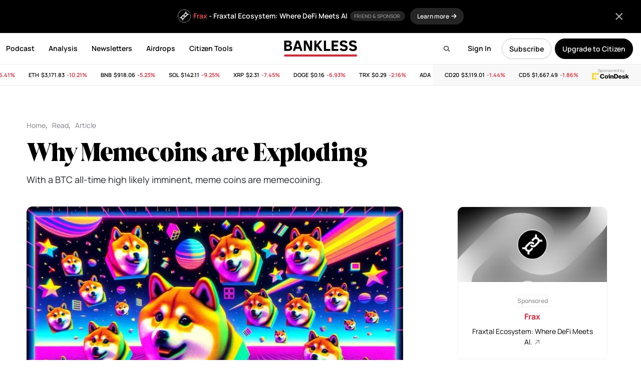

--- FILE ---
content_type: text/html; charset=UTF-8
request_url: https://www.bankless.com/picking-memecoins-bonk-doge-shib
body_size: 32575
content:
<!doctype html>
<html lang="en">
<head>
    <meta charset="UTF-8">
    <meta name="viewport" content="width=device-width, initial-scale=1, maximum-scale=1">
    <title>Why Memecoins are Exploding</title>
    <link rel="apple-touch-icon" sizes="180x180" href="https://www.bankless.com/assets/img/favicon/apple-touch-icon.png">
    <link rel="icon" type="image/png" sizes="32x32" href="https://www.bankless.com/assets/img/favicon/favicon-32x32.png">
    <link rel="icon" type="image/png" sizes="16x16" href="https://www.bankless.com/assets/img/favicon/favicon-16x16.png">
    <link rel="manifest" href="https://www.bankless.com/assets/img/favicon/site.webmanifest">
    <link rel="mask-icon" href="https://www.bankless.com/assets/img/favicon/safari-pinned-tab.svg" color="#5bbad5">
    <meta name="msapplication-TileColor" content="#da532c">
    <meta name="theme-color" content="#ffffff">
    <meta property="og:title" content="Why Memecoins are Exploding on Bankless" />
<meta property="og:type" content="article" />
<meta property="og:site_name" content="Bankless" />
<meta property="og:url" content="https://www.bankless.com/picking-memecoins-bonk-doge-shib" />
<meta property="og:description" content="With a BTC all-time high likely imminent, meme coins are memecoining." />
<meta name="description" content="With a BTC all-time high likely imminent, meme coins are memecoining." />
<meta property="og:image" content="https://cdn.bankless.com/openGraph/why-memecoins-are-exploding-1758827446.png" />
<meta name="twitter:card" content="summary_large_image" />
<meta name="twitter:title" content="Why Memecoins are Exploding" />
<meta name="twitter:description" content="With a BTC all-time high likely imminent, meme coins are memecoining." />
<meta name="twitter:image" content="https://cdn.bankless.com/openGraph/why-memecoins-are-exploding-1758827446.png" />
<meta name="twitter:site" content="@BanklessHQ" />
<meta property="og:image:type" content="image/png" />
<meta property="og:image:width" content="1200" />
<meta property="og:image:height" content="630" /><link rel="stylesheet" href="https://www.bankless.com/assets/css/airdropHunter.min.css?v=1.22"><link rel="stylesheet" href="https://www.bankless.com/assets/css/stub.min.css?v=1.10">        <link rel="stylesheet" href="https://www.bankless.com/assets/css/global.min.css?v=4.1997">
                <link href="https://www.bankless.com/assets/css/fa/css/all.min.css" rel="stylesheet" />
        <link rel="preconnect" href="https://cdn.bankless.com">
    
    
    <style type="text/css">@font-face {font-family:Manrope;font-style:normal;font-weight:200;src:url(/cf-fonts/v/manrope/5.0.18/latin-ext/wght/normal.woff2);unicode-range:U+0100-02AF,U+0304,U+0308,U+0329,U+1E00-1E9F,U+1EF2-1EFF,U+2020,U+20A0-20AB,U+20AD-20CF,U+2113,U+2C60-2C7F,U+A720-A7FF;font-display:swap;}@font-face {font-family:Manrope;font-style:normal;font-weight:200;src:url(/cf-fonts/v/manrope/5.0.18/greek/wght/normal.woff2);unicode-range:U+0370-03FF;font-display:swap;}@font-face {font-family:Manrope;font-style:normal;font-weight:200;src:url(/cf-fonts/v/manrope/5.0.18/vietnamese/wght/normal.woff2);unicode-range:U+0102-0103,U+0110-0111,U+0128-0129,U+0168-0169,U+01A0-01A1,U+01AF-01B0,U+0300-0301,U+0303-0304,U+0308-0309,U+0323,U+0329,U+1EA0-1EF9,U+20AB;font-display:swap;}@font-face {font-family:Manrope;font-style:normal;font-weight:200;src:url(/cf-fonts/v/manrope/5.0.18/cyrillic/wght/normal.woff2);unicode-range:U+0301,U+0400-045F,U+0490-0491,U+04B0-04B1,U+2116;font-display:swap;}@font-face {font-family:Manrope;font-style:normal;font-weight:200;src:url(/cf-fonts/v/manrope/5.0.18/latin/wght/normal.woff2);unicode-range:U+0000-00FF,U+0131,U+0152-0153,U+02BB-02BC,U+02C6,U+02DA,U+02DC,U+0304,U+0308,U+0329,U+2000-206F,U+2074,U+20AC,U+2122,U+2191,U+2193,U+2212,U+2215,U+FEFF,U+FFFD;font-display:swap;}@font-face {font-family:Manrope;font-style:normal;font-weight:200;src:url(/cf-fonts/v/manrope/5.0.18/cyrillic-ext/wght/normal.woff2);unicode-range:U+0460-052F,U+1C80-1C88,U+20B4,U+2DE0-2DFF,U+A640-A69F,U+FE2E-FE2F;font-display:swap;}@font-face {font-family:Manrope;font-style:normal;font-weight:300;src:url(/cf-fonts/v/manrope/5.0.18/vietnamese/wght/normal.woff2);unicode-range:U+0102-0103,U+0110-0111,U+0128-0129,U+0168-0169,U+01A0-01A1,U+01AF-01B0,U+0300-0301,U+0303-0304,U+0308-0309,U+0323,U+0329,U+1EA0-1EF9,U+20AB;font-display:swap;}@font-face {font-family:Manrope;font-style:normal;font-weight:300;src:url(/cf-fonts/v/manrope/5.0.18/greek/wght/normal.woff2);unicode-range:U+0370-03FF;font-display:swap;}@font-face {font-family:Manrope;font-style:normal;font-weight:300;src:url(/cf-fonts/v/manrope/5.0.18/cyrillic-ext/wght/normal.woff2);unicode-range:U+0460-052F,U+1C80-1C88,U+20B4,U+2DE0-2DFF,U+A640-A69F,U+FE2E-FE2F;font-display:swap;}@font-face {font-family:Manrope;font-style:normal;font-weight:300;src:url(/cf-fonts/v/manrope/5.0.18/cyrillic/wght/normal.woff2);unicode-range:U+0301,U+0400-045F,U+0490-0491,U+04B0-04B1,U+2116;font-display:swap;}@font-face {font-family:Manrope;font-style:normal;font-weight:300;src:url(/cf-fonts/v/manrope/5.0.18/latin/wght/normal.woff2);unicode-range:U+0000-00FF,U+0131,U+0152-0153,U+02BB-02BC,U+02C6,U+02DA,U+02DC,U+0304,U+0308,U+0329,U+2000-206F,U+2074,U+20AC,U+2122,U+2191,U+2193,U+2212,U+2215,U+FEFF,U+FFFD;font-display:swap;}@font-face {font-family:Manrope;font-style:normal;font-weight:300;src:url(/cf-fonts/v/manrope/5.0.18/latin-ext/wght/normal.woff2);unicode-range:U+0100-02AF,U+0304,U+0308,U+0329,U+1E00-1E9F,U+1EF2-1EFF,U+2020,U+20A0-20AB,U+20AD-20CF,U+2113,U+2C60-2C7F,U+A720-A7FF;font-display:swap;}@font-face {font-family:Manrope;font-style:normal;font-weight:400;src:url(/cf-fonts/v/manrope/5.0.18/cyrillic/wght/normal.woff2);unicode-range:U+0301,U+0400-045F,U+0490-0491,U+04B0-04B1,U+2116;font-display:swap;}@font-face {font-family:Manrope;font-style:normal;font-weight:400;src:url(/cf-fonts/v/manrope/5.0.18/greek/wght/normal.woff2);unicode-range:U+0370-03FF;font-display:swap;}@font-face {font-family:Manrope;font-style:normal;font-weight:400;src:url(/cf-fonts/v/manrope/5.0.18/cyrillic-ext/wght/normal.woff2);unicode-range:U+0460-052F,U+1C80-1C88,U+20B4,U+2DE0-2DFF,U+A640-A69F,U+FE2E-FE2F;font-display:swap;}@font-face {font-family:Manrope;font-style:normal;font-weight:400;src:url(/cf-fonts/v/manrope/5.0.18/latin/wght/normal.woff2);unicode-range:U+0000-00FF,U+0131,U+0152-0153,U+02BB-02BC,U+02C6,U+02DA,U+02DC,U+0304,U+0308,U+0329,U+2000-206F,U+2074,U+20AC,U+2122,U+2191,U+2193,U+2212,U+2215,U+FEFF,U+FFFD;font-display:swap;}@font-face {font-family:Manrope;font-style:normal;font-weight:400;src:url(/cf-fonts/v/manrope/5.0.18/vietnamese/wght/normal.woff2);unicode-range:U+0102-0103,U+0110-0111,U+0128-0129,U+0168-0169,U+01A0-01A1,U+01AF-01B0,U+0300-0301,U+0303-0304,U+0308-0309,U+0323,U+0329,U+1EA0-1EF9,U+20AB;font-display:swap;}@font-face {font-family:Manrope;font-style:normal;font-weight:400;src:url(/cf-fonts/v/manrope/5.0.18/latin-ext/wght/normal.woff2);unicode-range:U+0100-02AF,U+0304,U+0308,U+0329,U+1E00-1E9F,U+1EF2-1EFF,U+2020,U+20A0-20AB,U+20AD-20CF,U+2113,U+2C60-2C7F,U+A720-A7FF;font-display:swap;}@font-face {font-family:Manrope;font-style:normal;font-weight:500;src:url(/cf-fonts/v/manrope/5.0.18/latin/wght/normal.woff2);unicode-range:U+0000-00FF,U+0131,U+0152-0153,U+02BB-02BC,U+02C6,U+02DA,U+02DC,U+0304,U+0308,U+0329,U+2000-206F,U+2074,U+20AC,U+2122,U+2191,U+2193,U+2212,U+2215,U+FEFF,U+FFFD;font-display:swap;}@font-face {font-family:Manrope;font-style:normal;font-weight:500;src:url(/cf-fonts/v/manrope/5.0.18/latin-ext/wght/normal.woff2);unicode-range:U+0100-02AF,U+0304,U+0308,U+0329,U+1E00-1E9F,U+1EF2-1EFF,U+2020,U+20A0-20AB,U+20AD-20CF,U+2113,U+2C60-2C7F,U+A720-A7FF;font-display:swap;}@font-face {font-family:Manrope;font-style:normal;font-weight:500;src:url(/cf-fonts/v/manrope/5.0.18/vietnamese/wght/normal.woff2);unicode-range:U+0102-0103,U+0110-0111,U+0128-0129,U+0168-0169,U+01A0-01A1,U+01AF-01B0,U+0300-0301,U+0303-0304,U+0308-0309,U+0323,U+0329,U+1EA0-1EF9,U+20AB;font-display:swap;}@font-face {font-family:Manrope;font-style:normal;font-weight:500;src:url(/cf-fonts/v/manrope/5.0.18/greek/wght/normal.woff2);unicode-range:U+0370-03FF;font-display:swap;}@font-face {font-family:Manrope;font-style:normal;font-weight:500;src:url(/cf-fonts/v/manrope/5.0.18/cyrillic-ext/wght/normal.woff2);unicode-range:U+0460-052F,U+1C80-1C88,U+20B4,U+2DE0-2DFF,U+A640-A69F,U+FE2E-FE2F;font-display:swap;}@font-face {font-family:Manrope;font-style:normal;font-weight:500;src:url(/cf-fonts/v/manrope/5.0.18/cyrillic/wght/normal.woff2);unicode-range:U+0301,U+0400-045F,U+0490-0491,U+04B0-04B1,U+2116;font-display:swap;}@font-face {font-family:Manrope;font-style:normal;font-weight:600;src:url(/cf-fonts/v/manrope/5.0.18/cyrillic/wght/normal.woff2);unicode-range:U+0301,U+0400-045F,U+0490-0491,U+04B0-04B1,U+2116;font-display:swap;}@font-face {font-family:Manrope;font-style:normal;font-weight:600;src:url(/cf-fonts/v/manrope/5.0.18/cyrillic-ext/wght/normal.woff2);unicode-range:U+0460-052F,U+1C80-1C88,U+20B4,U+2DE0-2DFF,U+A640-A69F,U+FE2E-FE2F;font-display:swap;}@font-face {font-family:Manrope;font-style:normal;font-weight:600;src:url(/cf-fonts/v/manrope/5.0.18/latin/wght/normal.woff2);unicode-range:U+0000-00FF,U+0131,U+0152-0153,U+02BB-02BC,U+02C6,U+02DA,U+02DC,U+0304,U+0308,U+0329,U+2000-206F,U+2074,U+20AC,U+2122,U+2191,U+2193,U+2212,U+2215,U+FEFF,U+FFFD;font-display:swap;}@font-face {font-family:Manrope;font-style:normal;font-weight:600;src:url(/cf-fonts/v/manrope/5.0.18/vietnamese/wght/normal.woff2);unicode-range:U+0102-0103,U+0110-0111,U+0128-0129,U+0168-0169,U+01A0-01A1,U+01AF-01B0,U+0300-0301,U+0303-0304,U+0308-0309,U+0323,U+0329,U+1EA0-1EF9,U+20AB;font-display:swap;}@font-face {font-family:Manrope;font-style:normal;font-weight:600;src:url(/cf-fonts/v/manrope/5.0.18/latin-ext/wght/normal.woff2);unicode-range:U+0100-02AF,U+0304,U+0308,U+0329,U+1E00-1E9F,U+1EF2-1EFF,U+2020,U+20A0-20AB,U+20AD-20CF,U+2113,U+2C60-2C7F,U+A720-A7FF;font-display:swap;}@font-face {font-family:Manrope;font-style:normal;font-weight:600;src:url(/cf-fonts/v/manrope/5.0.18/greek/wght/normal.woff2);unicode-range:U+0370-03FF;font-display:swap;}@font-face {font-family:Manrope;font-style:normal;font-weight:700;src:url(/cf-fonts/v/manrope/5.0.18/vietnamese/wght/normal.woff2);unicode-range:U+0102-0103,U+0110-0111,U+0128-0129,U+0168-0169,U+01A0-01A1,U+01AF-01B0,U+0300-0301,U+0303-0304,U+0308-0309,U+0323,U+0329,U+1EA0-1EF9,U+20AB;font-display:swap;}@font-face {font-family:Manrope;font-style:normal;font-weight:700;src:url(/cf-fonts/v/manrope/5.0.18/cyrillic-ext/wght/normal.woff2);unicode-range:U+0460-052F,U+1C80-1C88,U+20B4,U+2DE0-2DFF,U+A640-A69F,U+FE2E-FE2F;font-display:swap;}@font-face {font-family:Manrope;font-style:normal;font-weight:700;src:url(/cf-fonts/v/manrope/5.0.18/greek/wght/normal.woff2);unicode-range:U+0370-03FF;font-display:swap;}@font-face {font-family:Manrope;font-style:normal;font-weight:700;src:url(/cf-fonts/v/manrope/5.0.18/latin/wght/normal.woff2);unicode-range:U+0000-00FF,U+0131,U+0152-0153,U+02BB-02BC,U+02C6,U+02DA,U+02DC,U+0304,U+0308,U+0329,U+2000-206F,U+2074,U+20AC,U+2122,U+2191,U+2193,U+2212,U+2215,U+FEFF,U+FFFD;font-display:swap;}@font-face {font-family:Manrope;font-style:normal;font-weight:700;src:url(/cf-fonts/v/manrope/5.0.18/cyrillic/wght/normal.woff2);unicode-range:U+0301,U+0400-045F,U+0490-0491,U+04B0-04B1,U+2116;font-display:swap;}@font-face {font-family:Manrope;font-style:normal;font-weight:700;src:url(/cf-fonts/v/manrope/5.0.18/latin-ext/wght/normal.woff2);unicode-range:U+0100-02AF,U+0304,U+0308,U+0329,U+1E00-1E9F,U+1EF2-1EFF,U+2020,U+20A0-20AB,U+20AD-20CF,U+2113,U+2C60-2C7F,U+A720-A7FF;font-display:swap;}@font-face {font-family:Manrope;font-style:normal;font-weight:800;src:url(/cf-fonts/v/manrope/5.0.18/latin-ext/wght/normal.woff2);unicode-range:U+0100-02AF,U+0304,U+0308,U+0329,U+1E00-1E9F,U+1EF2-1EFF,U+2020,U+20A0-20AB,U+20AD-20CF,U+2113,U+2C60-2C7F,U+A720-A7FF;font-display:swap;}@font-face {font-family:Manrope;font-style:normal;font-weight:800;src:url(/cf-fonts/v/manrope/5.0.18/vietnamese/wght/normal.woff2);unicode-range:U+0102-0103,U+0110-0111,U+0128-0129,U+0168-0169,U+01A0-01A1,U+01AF-01B0,U+0300-0301,U+0303-0304,U+0308-0309,U+0323,U+0329,U+1EA0-1EF9,U+20AB;font-display:swap;}@font-face {font-family:Manrope;font-style:normal;font-weight:800;src:url(/cf-fonts/v/manrope/5.0.18/greek/wght/normal.woff2);unicode-range:U+0370-03FF;font-display:swap;}@font-face {font-family:Manrope;font-style:normal;font-weight:800;src:url(/cf-fonts/v/manrope/5.0.18/cyrillic-ext/wght/normal.woff2);unicode-range:U+0460-052F,U+1C80-1C88,U+20B4,U+2DE0-2DFF,U+A640-A69F,U+FE2E-FE2F;font-display:swap;}@font-face {font-family:Manrope;font-style:normal;font-weight:800;src:url(/cf-fonts/v/manrope/5.0.18/cyrillic/wght/normal.woff2);unicode-range:U+0301,U+0400-045F,U+0490-0491,U+04B0-04B1,U+2116;font-display:swap;}@font-face {font-family:Manrope;font-style:normal;font-weight:800;src:url(/cf-fonts/v/manrope/5.0.18/latin/wght/normal.woff2);unicode-range:U+0000-00FF,U+0131,U+0152-0153,U+02BB-02BC,U+02C6,U+02DA,U+02DC,U+0304,U+0308,U+0329,U+2000-206F,U+2074,U+20AC,U+2122,U+2191,U+2193,U+2212,U+2215,U+FEFF,U+FFFD;font-display:swap;}@font-face {font-family:Source Serif Pro;font-style:normal;font-weight:400;src:url(/cf-fonts/s/source-serif-pro/5.0.11/cyrillic-ext/400/normal.woff2);unicode-range:U+0460-052F,U+1C80-1C88,U+20B4,U+2DE0-2DFF,U+A640-A69F,U+FE2E-FE2F;font-display:swap;}@font-face {font-family:Source Serif Pro;font-style:normal;font-weight:400;src:url(/cf-fonts/s/source-serif-pro/5.0.11/greek/400/normal.woff2);unicode-range:U+0370-03FF;font-display:swap;}@font-face {font-family:Source Serif Pro;font-style:normal;font-weight:400;src:url(/cf-fonts/s/source-serif-pro/5.0.11/latin/400/normal.woff2);unicode-range:U+0000-00FF,U+0131,U+0152-0153,U+02BB-02BC,U+02C6,U+02DA,U+02DC,U+0304,U+0308,U+0329,U+2000-206F,U+2074,U+20AC,U+2122,U+2191,U+2193,U+2212,U+2215,U+FEFF,U+FFFD;font-display:swap;}@font-face {font-family:Source Serif Pro;font-style:normal;font-weight:400;src:url(/cf-fonts/s/source-serif-pro/5.0.11/latin-ext/400/normal.woff2);unicode-range:U+0100-02AF,U+0304,U+0308,U+0329,U+1E00-1E9F,U+1EF2-1EFF,U+2020,U+20A0-20AB,U+20AD-20CF,U+2113,U+2C60-2C7F,U+A720-A7FF;font-display:swap;}@font-face {font-family:Source Serif Pro;font-style:normal;font-weight:400;src:url(/cf-fonts/s/source-serif-pro/5.0.11/vietnamese/400/normal.woff2);unicode-range:U+0102-0103,U+0110-0111,U+0128-0129,U+0168-0169,U+01A0-01A1,U+01AF-01B0,U+0300-0301,U+0303-0304,U+0308-0309,U+0323,U+0329,U+1EA0-1EF9,U+20AB;font-display:swap;}@font-face {font-family:Source Serif Pro;font-style:normal;font-weight:400;src:url(/cf-fonts/s/source-serif-pro/5.0.11/cyrillic/400/normal.woff2);unicode-range:U+0301,U+0400-045F,U+0490-0491,U+04B0-04B1,U+2116;font-display:swap;}@font-face {font-family:Source Serif Pro;font-style:normal;font-weight:600;src:url(/cf-fonts/s/source-serif-pro/5.0.11/cyrillic/600/normal.woff2);unicode-range:U+0301,U+0400-045F,U+0490-0491,U+04B0-04B1,U+2116;font-display:swap;}@font-face {font-family:Source Serif Pro;font-style:normal;font-weight:600;src:url(/cf-fonts/s/source-serif-pro/5.0.11/cyrillic-ext/600/normal.woff2);unicode-range:U+0460-052F,U+1C80-1C88,U+20B4,U+2DE0-2DFF,U+A640-A69F,U+FE2E-FE2F;font-display:swap;}@font-face {font-family:Source Serif Pro;font-style:normal;font-weight:600;src:url(/cf-fonts/s/source-serif-pro/5.0.11/greek/600/normal.woff2);unicode-range:U+0370-03FF;font-display:swap;}@font-face {font-family:Source Serif Pro;font-style:normal;font-weight:600;src:url(/cf-fonts/s/source-serif-pro/5.0.11/latin/600/normal.woff2);unicode-range:U+0000-00FF,U+0131,U+0152-0153,U+02BB-02BC,U+02C6,U+02DA,U+02DC,U+0304,U+0308,U+0329,U+2000-206F,U+2074,U+20AC,U+2122,U+2191,U+2193,U+2212,U+2215,U+FEFF,U+FFFD;font-display:swap;}@font-face {font-family:Source Serif Pro;font-style:normal;font-weight:600;src:url(/cf-fonts/s/source-serif-pro/5.0.11/latin-ext/600/normal.woff2);unicode-range:U+0100-02AF,U+0304,U+0308,U+0329,U+1E00-1E9F,U+1EF2-1EFF,U+2020,U+20A0-20AB,U+20AD-20CF,U+2113,U+2C60-2C7F,U+A720-A7FF;font-display:swap;}@font-face {font-family:Source Serif Pro;font-style:normal;font-weight:600;src:url(/cf-fonts/s/source-serif-pro/5.0.11/vietnamese/600/normal.woff2);unicode-range:U+0102-0103,U+0110-0111,U+0128-0129,U+0168-0169,U+01A0-01A1,U+01AF-01B0,U+0300-0301,U+0303-0304,U+0308-0309,U+0323,U+0329,U+1EA0-1EF9,U+20AB;font-display:swap;}@font-face {font-family:Source Serif Pro;font-style:normal;font-weight:700;src:url(/cf-fonts/s/source-serif-pro/5.0.11/greek/700/normal.woff2);unicode-range:U+0370-03FF;font-display:swap;}@font-face {font-family:Source Serif Pro;font-style:normal;font-weight:700;src:url(/cf-fonts/s/source-serif-pro/5.0.11/cyrillic/700/normal.woff2);unicode-range:U+0301,U+0400-045F,U+0490-0491,U+04B0-04B1,U+2116;font-display:swap;}@font-face {font-family:Source Serif Pro;font-style:normal;font-weight:700;src:url(/cf-fonts/s/source-serif-pro/5.0.11/latin-ext/700/normal.woff2);unicode-range:U+0100-02AF,U+0304,U+0308,U+0329,U+1E00-1E9F,U+1EF2-1EFF,U+2020,U+20A0-20AB,U+20AD-20CF,U+2113,U+2C60-2C7F,U+A720-A7FF;font-display:swap;}@font-face {font-family:Source Serif Pro;font-style:normal;font-weight:700;src:url(/cf-fonts/s/source-serif-pro/5.0.11/vietnamese/700/normal.woff2);unicode-range:U+0102-0103,U+0110-0111,U+0128-0129,U+0168-0169,U+01A0-01A1,U+01AF-01B0,U+0300-0301,U+0303-0304,U+0308-0309,U+0323,U+0329,U+1EA0-1EF9,U+20AB;font-display:swap;}@font-face {font-family:Source Serif Pro;font-style:normal;font-weight:700;src:url(/cf-fonts/s/source-serif-pro/5.0.11/latin/700/normal.woff2);unicode-range:U+0000-00FF,U+0131,U+0152-0153,U+02BB-02BC,U+02C6,U+02DA,U+02DC,U+0304,U+0308,U+0329,U+2000-206F,U+2074,U+20AC,U+2122,U+2191,U+2193,U+2212,U+2215,U+FEFF,U+FFFD;font-display:swap;}@font-face {font-family:Source Serif Pro;font-style:normal;font-weight:700;src:url(/cf-fonts/s/source-serif-pro/5.0.11/cyrillic-ext/700/normal.woff2);unicode-range:U+0460-052F,U+1C80-1C88,U+20B4,U+2DE0-2DFF,U+A640-A69F,U+FE2E-FE2F;font-display:swap;}@font-face {font-family:Source Serif Pro;font-style:normal;font-weight:900;src:url(/cf-fonts/s/source-serif-pro/5.0.11/cyrillic/900/normal.woff2);unicode-range:U+0301,U+0400-045F,U+0490-0491,U+04B0-04B1,U+2116;font-display:swap;}@font-face {font-family:Source Serif Pro;font-style:normal;font-weight:900;src:url(/cf-fonts/s/source-serif-pro/5.0.11/cyrillic-ext/900/normal.woff2);unicode-range:U+0460-052F,U+1C80-1C88,U+20B4,U+2DE0-2DFF,U+A640-A69F,U+FE2E-FE2F;font-display:swap;}@font-face {font-family:Source Serif Pro;font-style:normal;font-weight:900;src:url(/cf-fonts/s/source-serif-pro/5.0.11/vietnamese/900/normal.woff2);unicode-range:U+0102-0103,U+0110-0111,U+0128-0129,U+0168-0169,U+01A0-01A1,U+01AF-01B0,U+0300-0301,U+0303-0304,U+0308-0309,U+0323,U+0329,U+1EA0-1EF9,U+20AB;font-display:swap;}@font-face {font-family:Source Serif Pro;font-style:normal;font-weight:900;src:url(/cf-fonts/s/source-serif-pro/5.0.11/latin/900/normal.woff2);unicode-range:U+0000-00FF,U+0131,U+0152-0153,U+02BB-02BC,U+02C6,U+02DA,U+02DC,U+0304,U+0308,U+0329,U+2000-206F,U+2074,U+20AC,U+2122,U+2191,U+2193,U+2212,U+2215,U+FEFF,U+FFFD;font-display:swap;}@font-face {font-family:Source Serif Pro;font-style:normal;font-weight:900;src:url(/cf-fonts/s/source-serif-pro/5.0.11/latin-ext/900/normal.woff2);unicode-range:U+0100-02AF,U+0304,U+0308,U+0329,U+1E00-1E9F,U+1EF2-1EFF,U+2020,U+20A0-20AB,U+20AD-20CF,U+2113,U+2C60-2C7F,U+A720-A7FF;font-display:swap;}@font-face {font-family:Source Serif Pro;font-style:normal;font-weight:900;src:url(/cf-fonts/s/source-serif-pro/5.0.11/greek/900/normal.woff2);unicode-range:U+0370-03FF;font-display:swap;}@font-face {font-family:Source Serif Pro;font-style:italic;font-weight:400;src:url(/cf-fonts/s/source-serif-pro/5.0.11/cyrillic/400/italic.woff2);unicode-range:U+0301,U+0400-045F,U+0490-0491,U+04B0-04B1,U+2116;font-display:swap;}@font-face {font-family:Source Serif Pro;font-style:italic;font-weight:400;src:url(/cf-fonts/s/source-serif-pro/5.0.11/greek/400/italic.woff2);unicode-range:U+0370-03FF;font-display:swap;}@font-face {font-family:Source Serif Pro;font-style:italic;font-weight:400;src:url(/cf-fonts/s/source-serif-pro/5.0.11/latin/400/italic.woff2);unicode-range:U+0000-00FF,U+0131,U+0152-0153,U+02BB-02BC,U+02C6,U+02DA,U+02DC,U+0304,U+0308,U+0329,U+2000-206F,U+2074,U+20AC,U+2122,U+2191,U+2193,U+2212,U+2215,U+FEFF,U+FFFD;font-display:swap;}@font-face {font-family:Source Serif Pro;font-style:italic;font-weight:400;src:url(/cf-fonts/s/source-serif-pro/5.0.11/latin-ext/400/italic.woff2);unicode-range:U+0100-02AF,U+0304,U+0308,U+0329,U+1E00-1E9F,U+1EF2-1EFF,U+2020,U+20A0-20AB,U+20AD-20CF,U+2113,U+2C60-2C7F,U+A720-A7FF;font-display:swap;}@font-face {font-family:Source Serif Pro;font-style:italic;font-weight:400;src:url(/cf-fonts/s/source-serif-pro/5.0.11/vietnamese/400/italic.woff2);unicode-range:U+0102-0103,U+0110-0111,U+0128-0129,U+0168-0169,U+01A0-01A1,U+01AF-01B0,U+0300-0301,U+0303-0304,U+0308-0309,U+0323,U+0329,U+1EA0-1EF9,U+20AB;font-display:swap;}@font-face {font-family:Source Serif Pro;font-style:italic;font-weight:400;src:url(/cf-fonts/s/source-serif-pro/5.0.11/cyrillic-ext/400/italic.woff2);unicode-range:U+0460-052F,U+1C80-1C88,U+20B4,U+2DE0-2DFF,U+A640-A69F,U+FE2E-FE2F;font-display:swap;}@font-face {font-family:Source Serif Pro;font-style:italic;font-weight:600;src:url(/cf-fonts/s/source-serif-pro/5.0.11/latin-ext/600/italic.woff2);unicode-range:U+0100-02AF,U+0304,U+0308,U+0329,U+1E00-1E9F,U+1EF2-1EFF,U+2020,U+20A0-20AB,U+20AD-20CF,U+2113,U+2C60-2C7F,U+A720-A7FF;font-display:swap;}@font-face {font-family:Source Serif Pro;font-style:italic;font-weight:600;src:url(/cf-fonts/s/source-serif-pro/5.0.11/vietnamese/600/italic.woff2);unicode-range:U+0102-0103,U+0110-0111,U+0128-0129,U+0168-0169,U+01A0-01A1,U+01AF-01B0,U+0300-0301,U+0303-0304,U+0308-0309,U+0323,U+0329,U+1EA0-1EF9,U+20AB;font-display:swap;}@font-face {font-family:Source Serif Pro;font-style:italic;font-weight:600;src:url(/cf-fonts/s/source-serif-pro/5.0.11/greek/600/italic.woff2);unicode-range:U+0370-03FF;font-display:swap;}@font-face {font-family:Source Serif Pro;font-style:italic;font-weight:600;src:url(/cf-fonts/s/source-serif-pro/5.0.11/cyrillic/600/italic.woff2);unicode-range:U+0301,U+0400-045F,U+0490-0491,U+04B0-04B1,U+2116;font-display:swap;}@font-face {font-family:Source Serif Pro;font-style:italic;font-weight:600;src:url(/cf-fonts/s/source-serif-pro/5.0.11/latin/600/italic.woff2);unicode-range:U+0000-00FF,U+0131,U+0152-0153,U+02BB-02BC,U+02C6,U+02DA,U+02DC,U+0304,U+0308,U+0329,U+2000-206F,U+2074,U+20AC,U+2122,U+2191,U+2193,U+2212,U+2215,U+FEFF,U+FFFD;font-display:swap;}@font-face {font-family:Source Serif Pro;font-style:italic;font-weight:600;src:url(/cf-fonts/s/source-serif-pro/5.0.11/cyrillic-ext/600/italic.woff2);unicode-range:U+0460-052F,U+1C80-1C88,U+20B4,U+2DE0-2DFF,U+A640-A69F,U+FE2E-FE2F;font-display:swap;}@font-face {font-family:Source Serif Pro;font-style:italic;font-weight:700;src:url(/cf-fonts/s/source-serif-pro/5.0.11/latin/700/italic.woff2);unicode-range:U+0000-00FF,U+0131,U+0152-0153,U+02BB-02BC,U+02C6,U+02DA,U+02DC,U+0304,U+0308,U+0329,U+2000-206F,U+2074,U+20AC,U+2122,U+2191,U+2193,U+2212,U+2215,U+FEFF,U+FFFD;font-display:swap;}@font-face {font-family:Source Serif Pro;font-style:italic;font-weight:700;src:url(/cf-fonts/s/source-serif-pro/5.0.11/cyrillic-ext/700/italic.woff2);unicode-range:U+0460-052F,U+1C80-1C88,U+20B4,U+2DE0-2DFF,U+A640-A69F,U+FE2E-FE2F;font-display:swap;}@font-face {font-family:Source Serif Pro;font-style:italic;font-weight:700;src:url(/cf-fonts/s/source-serif-pro/5.0.11/greek/700/italic.woff2);unicode-range:U+0370-03FF;font-display:swap;}@font-face {font-family:Source Serif Pro;font-style:italic;font-weight:700;src:url(/cf-fonts/s/source-serif-pro/5.0.11/cyrillic/700/italic.woff2);unicode-range:U+0301,U+0400-045F,U+0490-0491,U+04B0-04B1,U+2116;font-display:swap;}@font-face {font-family:Source Serif Pro;font-style:italic;font-weight:700;src:url(/cf-fonts/s/source-serif-pro/5.0.11/latin-ext/700/italic.woff2);unicode-range:U+0100-02AF,U+0304,U+0308,U+0329,U+1E00-1E9F,U+1EF2-1EFF,U+2020,U+20A0-20AB,U+20AD-20CF,U+2113,U+2C60-2C7F,U+A720-A7FF;font-display:swap;}@font-face {font-family:Source Serif Pro;font-style:italic;font-weight:700;src:url(/cf-fonts/s/source-serif-pro/5.0.11/vietnamese/700/italic.woff2);unicode-range:U+0102-0103,U+0110-0111,U+0128-0129,U+0168-0169,U+01A0-01A1,U+01AF-01B0,U+0300-0301,U+0303-0304,U+0308-0309,U+0323,U+0329,U+1EA0-1EF9,U+20AB;font-display:swap;}</style>
    <link rel="canonical" href="https://www.bankless.com/picking-memecoins-bonk-doge-shib" />
    <link rel="alternate" hreflang="x-default" href="https://www.bankless.com/picking-memecoins-bonk-doge-shib" />
    <link rel="alternate" hreflang="en" href="https://www.bankless.com/picking-memecoins-bonk-doge-shib" />
            <link rel="alternate" hreflang="es" href="https://www.bankless.com/es/picking-memecoins-bonk-doge-shib" />
                <link rel="alternate" hreflang="de" href="https://www.bankless.com/de/picking-memecoins-bonk-doge-shib" />
                <link rel="alternate" hreflang="fr" href="https://www.bankless.com/fr/picking-memecoins-bonk-doge-shib" />
        
            <script type="text/javascript" src="https://www.bankless.com/assets/js/head.js"></script>
        <!-- plausible - privacy friendly and no cookies -->
        <script defer data-domain="bankless.com" src="https://plausible.io/js/script.tagged-events.js"></script>
        
    </head>
<body class="app" id="singleArticle">
<main id="panel" data-slideout-ignore>

    
                            <style>
                            .appHeader {
                                top:65px;
                            }
                            .appWrapper {
                                padding-top:150px;
                            }
                            .promoBanner {
                                width: 100%;
                                padding: 20px 10px;
                                text-align: center;
                                font-weight: 600;
                                transition: top 0.3s ease 0s;
                                background: #000;
                                color: #fff;
                                font-size: 14px;
                                z-index:9999999;
                                position:absolute;
                                top:0;
                            }
                            .promoBanner a {
                                color:#ff4949;
                                text-decoration: none;
                            }
                            .promoBanner a strong {
                                text-decoration: underline;
                            }
                            .promoBanner a:hover {
                                color:#fff;
                            }
                            .promoBanner .learnMore {
                                text-decoration: none;
                                background: #252525;
                                padding: 8px 14px;
                                font-size: 12px;
                                margin-left: 10px;
                                border-radius: 20px;
                                color:#fff;
                            }
                            .promoBanner .learnMore:hover {
                                color:#fff;
                            }
                            .promoBanner .learnMore i {
                                transition: all 0.3s ease;
                                margin-left:2px;
                            }
                            .promoBanner .learnMore:hover i {
                                transform: translateX(4px);
                            }
                            .promoBanner img {
                                width: 26px;
                                height: 26px;
                                margin-right: 2px;
                                border-radius: 50%;
                                position: relative;
                                top: -1px;
                            }
                            .promoBanner .fa-times {
                                position: absolute;
                                right: 35px;
                                color: #fff;
                                opacity: 0.7;
                                font-size: 22px;
                                cursor: pointer;
                                top: 0;
                                bottom: 0;
                                height: 22px;
                                margin: auto;
                            }
                            .promoBanner .fa-times:hover {
                                opacity:1;
                            }
                            .promoBanner .sponsorTag {
                                text-decoration: none;
                                background: #252525;
                                padding: 3px 8px;
                                font-size: 10px;
                                margin-left: 2px;
                                border-radius: 20px;
                                color: #8A8A8A;
                                text-transform: uppercase;
                                position: relative;
                                top: -1px;
                            }
                            @media(max-width:800px) {
                                .promoBanner {
                                    font-size:14px;
                                }
                                .promoBanner .learnMore {
                                    font-size: 10px;
                                    margin-left: 7px;
                                }
                                .promoBanner img {
                                    width:20px;
                                    height:20px;
                                }
                                .promoBanner .learnMore:hover i {
                                    transform: translateX(2px);
                                }
                            }
                            .promoBanner .sponsored {
                                display:none;
                            }
                            @media(max-width:620px) {
                                .appHeader {
                                    top: 82px;
                                }
                                .promoBanner {
                                    padding:20px 18px;
                                }
                                .promoBanner .learnMore {
                                    display:none;
                                }
                                .promoBanner .textWrap {
                                    display: inline-block;
                                    text-align: left;
                                    position:relative;
                                    top:0px;
                                }
                                .promoBanner .fa-times {
                                    right:12px;
                                }
                                .promoBanner .sponsorTag {
                                    top:-4px;
                                    display:none;
                                }
                                .promoBanner .sponsored {
                                    display: inline-block;
                                    font-size: 12px;
                                    background: #252525;
                                    padding: 3px 8px;
                                    font-weight: 400;
                                    border-radius: 20px;
                                    margin-left: 3px;
                                }
                                .promoBanner .sponsorLogoImage {
                                    display:inline-block;
                                    vertical-align: middle;
                                    width:32px;
                                }
                                .promoBanner .sponsorText {
                                    display: inline-block;
                                    vertical-align: middle;
                                    width: calc(100% - 40px);
                                    padding-left:10px;
                                    padding-right: 15px;
                                }
                                .promoBanner img {
                                    width:32px;
                                    height:32px;
                                }
                            }
                        </style>
                        <div class="globalTopSlot">
                            <div class="promoBanner">
                    <span class="textWrap">
                        <a href="https://www.bankless.com/sponsor/frax-1737128738?ref=global-top-banner" target="_blank" class="sponsorLogoImage">
                            <img src="https://www.bankless.com/assets/cdn/sponsorSlots/2025-01-17/fraxtal-png-bfc3bc9dc8750de88df35967c777b924.png?class=ppsmall" class="img" alt="Frax - Sponsor Image">
                        </a>
                        <span class="sponsorText">
                            <a href="https://www.bankless.com/sponsor/frax-1737128738?ref=global-top-banner" target="_blank">Frax</a>
                            - Fraxtal Ecosystem: Where DeFi Meets AI                            <span class="sponsored">Sponsored</span>
                        </span>
                    </span>
                                <span class="sponsorTag">
                        Friend & Sponsor
                    </span>
                                <a href="https://www.bankless.com/sponsor/frax-1737128738?ref=global-top-banner" target="_blank" class="learnMore">Learn more <i class="fas fa-arrow-right"></i></a>
                                <i class="far fa-times" onclick="hideSponsorSlot()"></i>
                            </div>
                            <div style="height:40px"></div>
                        </div>
                        <script>
                            function hideSponsorSlot() {

                                $(".globalTopSlot").remove();
                                $("#returnStatus").load('https://www.bankless.com/ajax?c=sponsor&a=hide-slot&slot=globalTop');
                                $(".appHeader").css("top", "0px");

                            }
                        </script>
                            <header class="appHeader" id="header">
        <div class="headerWrap">
            
            <button class="hamburger hamburger--collapse" type="button" aria-label="Mobile menu">
              <span class="hamburger-box">
                <span class="hamburger-inner"></span>
              </span>
            </button>

            <nav>
                <a href="https://www.bankless.com/" class="logoLink" aria-label="Bankless">
                    <svg width="146" height="34" viewBox="0 0 112 26" fill="none" xmlns="http://www.w3.org/2000/svg">
                        <g clip-path="url(#clip0_18052_15445)">
                            <path d="M12.5632 12.0915C12.5632 13.6677 12.0192 14.8213 10.9322 15.5525C9.84532 16.2837 8.33591 16.6493 6.40504 16.6493H0.474609V0.917969H6.0515C8.07318 0.917969 9.5224 1.21132 10.397 1.79911C11.2715 2.3869 11.7083 3.3162 11.7083 4.59029C11.7083 5.56775 11.4708 6.36025 10.9957 6.9666C10.5207 7.573 9.77746 7.97802 8.76604 8.18271C10.0894 8.36439 11.0527 8.78144 11.6569 9.43269C12.261 10.0851 12.5632 10.9717 12.5632 12.0926V12.0915ZM8.4574 5.2941C8.4574 4.69537 8.23627 4.28052 7.79627 4.04957C7.35517 3.81861 6.67103 3.70258 5.74391 3.70258H3.69158V7.07827H5.65304C6.60317 7.07827 7.30805 6.9458 7.76891 6.68091C8.2286 6.41603 8.45851 5.95304 8.45851 5.2941H8.4574ZM9.27831 11.808C9.27831 11.103 9.03859 10.605 8.5603 10.3127C8.08085 10.0216 7.18441 9.8749 5.86871 9.8749H3.69048V13.8078H5.32141C6.5758 13.8078 7.44052 13.7476 7.91555 13.6261C8.39064 13.5045 8.73652 13.2998 8.95324 13.012C9.16995 12.7241 9.27831 12.3224 9.27831 11.8069V11.808Z" fill="black"/>
                            <path d="M13.7324 16.6504L18.9558 0.917969H23.1415L28.3757 16.6504H25.08L24.0302 13.4564H17.9521L16.9254 16.6504H13.7324ZM18.8638 10.6488H23.1174L20.9961 4.14698L18.8638 10.6488Z" fill="black"/>
                            <path d="M39.341 16.6504L33.5933 5.40794V16.6504H30.4453V0.917969H34.619L39.9671 11.5244V0.917969H43.1261V16.6504H39.3399H39.341Z" fill="black"/>
                            <path d="M55.0508 16.6504L50.6834 10.0796L49.7257 11.1818V16.6493H46.5098V0.917969H49.7257V7.05636L54.8921 0.917969H58.6445L52.7598 7.69344L59.0655 16.6515H55.0519L55.0508 16.6504Z" fill="black"/>
                            <path d="M61.1406 16.6504V0.917969H64.3566V13.718H70.9939V16.6504H61.1406Z" fill="black"/>
                            <path d="M73.0566 16.6504V0.917969H83.3088V3.74856H76.2726V7.10238H82.2031V9.94387H76.2726V13.718H83.3088V16.6504H73.0566Z" fill="black"/>
                            <path d="M97.6302 12.0911C97.6302 13.6673 97.1115 14.8757 96.0738 15.7174C95.036 16.5592 93.506 16.9795 91.484 16.9795C90.0853 16.9795 88.8705 16.7485 87.8404 16.2866C86.8103 15.8247 85.9717 15.0782 85.3262 14.0471L87.8007 12.16C88.1653 12.6756 88.5113 13.062 88.8384 13.3192C89.1656 13.5764 89.5535 13.7778 90.002 13.9212C90.4511 14.0657 90.9675 14.1368 91.5529 14.1368C92.428 14.1368 93.1093 13.9869 93.5998 13.6881C94.0903 13.3892 94.3353 12.9317 94.3353 12.3187C94.3353 11.9707 94.2503 11.6784 94.0793 11.4431C93.9088 11.2077 93.6517 11.0052 93.3102 10.8345C92.9687 10.6637 92.375 10.4689 91.5314 10.2489C90.7104 10.0289 89.9364 9.80779 89.2109 9.5834C88.4848 9.36012 87.858 9.07002 87.3289 8.71427C86.8004 8.35857 86.3844 7.91085 86.0804 7.37236C85.7758 6.83488 85.6236 6.15625 85.6236 5.33751C85.6236 3.8445 86.1295 2.67987 87.1408 1.84252C88.1521 1.00516 89.6004 0.585938 91.4851 0.585938C94.2139 0.585938 96.146 1.51852 97.2787 3.38259L94.8269 5.29264C94.3938 4.62604 93.9077 4.1488 93.367 3.85983C92.8274 3.57196 92.1847 3.42747 91.4393 3.42747C90.6939 3.42747 90.0876 3.5621 89.6202 3.83137C89.1529 4.10064 88.9184 4.52315 88.9184 5.0989C88.9184 5.60678 89.1612 5.99536 89.6484 6.26351C90.1344 6.53281 90.983 6.80315 92.1913 7.0757C92.86 7.24977 93.5209 7.43802 94.1758 7.6383C94.8291 7.83973 95.4128 8.11774 95.9259 8.4735C96.4396 8.82925 96.8522 9.29551 97.164 9.87129C97.4757 10.447 97.6313 11.1859 97.6313 12.0878L97.6302 12.0911Z" fill="black"/>
                            <path d="M111.765 12.0911C111.765 13.6673 111.246 14.8757 110.209 15.7174C109.171 16.5592 107.641 16.9795 105.619 16.9795C104.22 16.9795 103.005 16.7485 101.975 16.2866C100.945 15.8247 100.106 15.0782 99.4609 14.0471L101.935 12.16C102.3 12.6756 102.646 13.062 102.973 13.3192C103.3 13.5764 103.688 13.7778 104.137 13.9212C104.585 14.0657 105.102 14.1368 105.688 14.1368C106.562 14.1368 107.244 13.9869 107.735 13.6881C108.225 13.3892 108.47 12.9317 108.47 12.3187C108.47 11.9707 108.385 11.6784 108.214 11.4431C108.044 11.2077 107.786 11.0052 107.444 10.8345C107.103 10.6637 106.51 10.4689 105.666 10.2489C104.845 10.0289 104.071 9.80779 103.346 9.5834C102.62 9.36012 101.993 9.07002 101.464 8.71427C100.935 8.35857 100.519 7.91085 100.215 7.37236C99.9106 6.83488 99.7583 6.15625 99.7583 5.33751C99.7583 3.8445 100.264 2.67987 101.276 1.84252C102.287 1.00516 103.735 0.585938 105.62 0.585938C108.349 0.585938 110.281 1.51852 111.413 3.38259L108.962 5.29264C108.529 4.62604 108.042 4.1488 107.502 3.85983C106.962 3.57196 106.319 3.42747 105.574 3.42747C104.829 3.42747 104.222 3.5621 103.755 3.83137C103.287 4.10064 103.053 4.52315 103.053 5.0989C103.053 5.60678 103.296 5.99536 103.783 6.26351C104.269 6.53281 105.118 6.80315 106.326 7.0757C106.995 7.24977 107.656 7.43802 108.311 7.6383C108.964 7.83973 109.548 8.11774 110.061 8.4735C110.574 8.82925 110.986 9.29551 111.299 9.87129C111.61 10.447 111.766 11.1859 111.766 12.0878L111.765 12.0911Z" fill="black"/>
                            <path d="M111.751 22.2617H0.462891V25.308H111.751V22.2617Z" fill="#EB212E"/>
                        </g>
                        <defs>
                            <clipPath id="clip0_18052_15445">
                                <rect width="112" height="24.8276" fill="white" transform="translate(0 0.585938)"/>
                            </clipPath>
                        </defs>
                    </svg>
                </a>
            
                <ul>

                    <li class="hasDropdown">
                        <a href="https://www.bankless.com/podcast">
                            Podcast                        </a>
                        <div class="dropdown large">
                            <a href="https://www.bankless.com/citizen-feed">
                                <span class="icon">
                                    <i class="fa-solid fa-bolt"></i>
                                </span>
                                <span class="content">
                                    Premium Feed <span class="tag">Citizen Only</span>
                                    <span class="description">Ad free, bonus eps, early access</span>
                                </span>
                            </a>
                            <a href="https://www.bankless.com/guests">
                                <span class="icon">
                                    <i class="fa-solid fa-microphone"></i>
                                </span>
                                <span class="content">
                                    Guests                                    <span class="description">Browse recent podcast guests</span>
                                </span>
                            </a>
                            <a href="https://www.bankless.com/podcast">
                                <span class="icon">
                                    <i class="fa-solid fa-play"></i>
                                </span>
                                <span class="content">
                                    All Episodes                                    <span class="description">View the complete archive</span>
                                </span>
                            </a>
                        </div>
                    </li>
                    <li class="hasDropdown">
                        <a href="https://www.bankless.com/read">
                            Analysis                        </a>
                        <div class="dropdown large">
                            <a href="https://www.bankless.com/topic/news">
                                <span class="icon">
                                    <i class="fa-solid fa-newspaper"></i>
                                </span>
                                <span class="content">
                                    News                                </span>
                            </a>
                            <a href="https://www.bankless.com/read">
                                <span class="icon">
                                    <i class="fa-solid fa-lighthouse"></i>
                                </span>
                                <span class="content">
                                    Analysis                                </span>
                            </a>
                            <a href="https://www.bankless.com/topic/ethereum">
                                <span class="icon">
                                    <i class="fa-brands fa-ethereum"></i>
                                </span>
                                <span class="content">
                                    Ethereum                                </span>
                            </a>
                            <a href="https://www.bankless.com/topic/bitcoin">
                                <span class="icon">
                                    <i class="fa-brands fa-bitcoin"></i>
                                </span>
                                <span class="content">
                                    Bitcoin                                </span>
                            </a>
                            <a href="https://www.bankless.com/topic/defi">
                                <span class="icon">
                                    <i class="fa-solid fa-coins"></i>
                                </span>
                                <span class="content">
                                    DeFi                                </span>
                            </a>
                            <a href="https://www.bankless.com/topic/nfts">
                                <span class="icon">
                                    <i class="fa-solid fa-hexagon-image"></i>
                                </span>
                                <span class="content">
                                    NFTs                                </span>
                            </a>
                            <a href="https://www.bankless.com/topic/guides">
                                <span class="icon">
                                    <i class="fa-solid fa-graduation-cap"></i>
                                </span>
                                <span class="content">
                                    Guides                                </span>
                            </a>
                            <a href="https://www.bankless.com/crypto-vs-stocks">
                                <span class="icon">
                                    <i class="fa-solid fa-usd" style="position:relative;left:2px;"></i>
                                </span>
                                <span class="content">
                                    Compare Crypto vs Stocks <span class="tag">New</span>
                                </span>
                            </a>
                        </div>
                    </li>
                    <li class="hasDropdown">
                        <a href="https://www.bankless.com/newsletters">
                            Newsletters                        </a>
                        <div class="dropdown large">
                            <a href="https://www.bankless.com/newsletters">
                                <span class="icon">
                                    <i class="fa-solid fa-lighthouse"></i>
                                </span>
                                <span class="content">
                                    Newsletter Feed                                </span>
                            </a>
                            <a href="https://www.bankless.com/daily-brief">
                                <span class="icon">
                                    <img src="https://cdn.bankless.com/siteAssets/tokie.png?class=thumb" alt="tokie" />
                                </span>
                                <span class="content">
                                    Daily Brief                                    <span class="description">Front run the day in 3 mins</span>
                                </span>
                            </a>
                            <a href="https://www.bankless.com/metaversal">
                                <span class="icon">
                                    <img src="https://cdn.bankless.com/siteAssets/metaversalCharacter.png?class=thumb" alt="metaversal" />
                                </span>
                                <span class="content">
                                    Metaversal                                    <span class="description">NFTs, gaming, and crypto culture</span>
                                </span>
                            </a>
                            <a href="https://www.bankless.com/mindshare">
                                <span class="icon">
                                    <img src="https://cdn.bankless.com/siteAssets/mindshareLogo.png?class=thumb" alt="mindshare" />
                                </span>
                                <span class="content">
                                    Mindshare                                    <span class="description">Stay on the frontier of AI x Crypto</span>
                                </span>
                            </a>
                            <a href="https://www.bankless.com/ethereum-weekly">
                                <span class="icon">
                                    <img src="https://cdn.bankless.com/siteAssets/ethereumWeeklyIcon.webp?class=thumb" alt="ethereum weekly" />
                                </span>
                                <span class="content">
                                    Ethereum Weekly                                    <span class="description">Everything new in Ethereum</span>
                                </span>
                            </a>
                        </div>
                    </li>
                    <li class="hasDropdown">
                        <a href="https://www.bankless.com/airdrop-hunter">
                            Airdrops                        </a>
                        <div class="dropdown large">
                            <a href="https://www.bankless.com/airdrop-hunter">
                                <span class="icon">
                                    <i class="fa-solid fa-user-bounty-hunter"></i>
                                </span>
                                <span class="content">
                                    Airdrop Hunter <span class="tag">Citizen Only</span>
                                    <span class="description">Steps to qualify for top airdrops</span>
                                </span>
                            </a>
                            <a href="https://www.bankless.com/claimables">
                                <span class="icon">
                                    <i class="fa-solid fa-sparkle"></i>
                                </span>
                                <span class="content">
                                    Claimables <span class="tag">Citizen Only</span>
                                    <span class="description">Find unclaimed airdrops + more</span>
                                </span>
                            </a>
                        </div>
                    </li>
                    
                     <li class="hasDropdown">
                        <a href="https://www.bankless.com/yield-hunter">
                            Citizen Tools                        </a>
                        <div class="dropdown large">
                                                            <a href="https://www.bankless.com/yield-hunter">
                                    <span class="icon">
                                        <i class="fa-solid fa-seedling"></i>
                                    </span>
                                    <span class="content">
                                        Yield Hunter <span class="tag">Citizen Only</span>
                                        <span class="description">Top earning & quality yield pools</span>
                                    </span>
                                </a>
                                                            <a href="https://www.bankless.com/tools/token-hub">
                                <span class="icon">
                                    <i class="fa-solid fa-coin"></i>
                                </span>
                                <span class="content">
                                    Token Hub <span class="tag">Citizen Only</span>
                                    <span class="description">Expert analysis on top tokens</span>
                                </span>
                            </a>
                            <a href="https://www.bankless.com/tools/perks">
                                <span class="icon">
                                    <i class="fa-solid fa-gift"></i>
                                </span>
                                <span class="content">
                                    Discounts & Perks <span class="tag">Citizen Only</span>
                                    <span class="description">Exclusive discounts and early access</span>
                                </span>
                            </a>
                            <a href="https://www.bankless.com/discord">
                                <span class="icon">
                                    <i class="fa-brands fa-discord"></i>
                                </span>
                                <span class="content">
                                    Private Discord <span class="tag">Citizen Only</span>
                                    <span class="description">Exclusive alpha and access to our team</span>
                                </span>
                            </a>
                                                            <a href="https://www.bankless.com/quests">
                                    <span class="icon">
                                        <i class="fa-solid fa-compass"></i>
                                    </span>
                                    <span class="content">
                                        Quests <span class="tag">Citizen Only</span>
                                        <span class="description">Discover things to do onchain</span>
                                    </span>
                                </a>
                                                        </div>
                    </li>
                

                                            <li class="navCta navCtaBtn highlight">
                            <a href="https://www.bankless.com/join">
                                Upgrade to Citizen                            </a>
                        </li>
                        <li class="navCta navCtaBtn">
                            <a href="https://www.bankless.com/account/create">
                                Subscribe                            </a>
                        </li>
                        <li class="navCta signIn">
                            <a href="javascript:;" data-bs-toggle="modal" data-bs-target="#signInStandard">
                                Sign In                            </a>
                        </li>
                        
                    <li class="navCta">
                        <a href="javascript:;" onclick="openSearch();">
                            <i class="far fa-search"></i>
                        </a>
                    </li>
                </ul>
            </nav>
        </div>
          <div class="tickerWrap">
            <div class="coindesk tickerInner" style="animation:none;">
                                    <a href="https://www.bankless.com/sponsor/coindesk-1759172531" rel="nofollow" target="_blank">
                        CD20 
                        <span class="tickerPriceDesktop">
                            <span>$3,119.01</span>
                            <span style="color:#E92735;">-1.44%</span>
                        </span>
                        <span class="tickerPriceMobile">
                            <span style="color:#E92735;">$3,119.01</span>
                        </span>
                    </a>
                                        <a href="https://www.bankless.com/sponsor/coindesk-1759172496" rel="nofollow" target="_blank">
                        CD5 
                        <span class="tickerPriceDesktop">
                            <span>$1,667.49</span>
                            <span style="color:#E92735;">-1.86%</span>
                        </span>
                        <span class="tickerPriceMobile">
                            <span style="color:#E92735;">$1,667.49</span>
                        </span>
                    </a>
                                    <a href="https://www.bankless.com/sponsor/coindesk-1759073188" rel="nofollow" class="coindeskLink" target="_blank">
                    <span>Sponsored by</span>
                    <img src="https://cdn.bankless.com/partners/coindeskLogo.svg" alt="CoinDesk" />
                </a>
            </div>
            <div class="tickerInner">
                <p>
                                            <a href="https://www.bankless.com/prices/bitcoin">
                            BTC                            <span class="tickerPriceDesktop">
                                <span>$96,888.00</span>
                                                                    <span style="color:#E92735;">-6.41%</span>
                                                                </span>
                            <span class="tickerPriceMobile">
                                                                    <span style="color:#E92735;">$96,888.00</span>
                                                                </span>
                        </a>
                                                <a href="https://www.bankless.com/prices/ethereum">
                            ETH                            <span class="tickerPriceDesktop">
                                <span>$3,171.83</span>
                                                                    <span style="color:#E92735;">-10.21%</span>
                                                                </span>
                            <span class="tickerPriceMobile">
                                                                    <span style="color:#E92735;">$3,171.83</span>
                                                                </span>
                        </a>
                                                <a href="https://www.bankless.com/prices/binancecoin">
                            BNB                            <span class="tickerPriceDesktop">
                                <span>$918.06</span>
                                                                    <span style="color:#E92735;">-5.23%</span>
                                                                </span>
                            <span class="tickerPriceMobile">
                                                                    <span style="color:#E92735;">$918.06</span>
                                                                </span>
                        </a>
                                                <a href="https://www.bankless.com/prices/solana">
                            SOL                            <span class="tickerPriceDesktop">
                                <span>$142.11</span>
                                                                    <span style="color:#E92735;">-9.25%</span>
                                                                </span>
                            <span class="tickerPriceMobile">
                                                                    <span style="color:#E92735;">$142.11</span>
                                                                </span>
                        </a>
                                                <a href="https://www.bankless.com/prices/ripple">
                            XRP                            <span class="tickerPriceDesktop">
                                <span>$2.31</span>
                                                                    <span style="color:#E92735;">-7.45%</span>
                                                                </span>
                            <span class="tickerPriceMobile">
                                                                    <span style="color:#E92735;">$2.31</span>
                                                                </span>
                        </a>
                                                <a href="https://www.bankless.com/prices/dogecoin">
                            DOGE                            <span class="tickerPriceDesktop">
                                <span>$0.16</span>
                                                                    <span style="color:#E92735;">-6.93%</span>
                                                                </span>
                            <span class="tickerPriceMobile">
                                                                    <span style="color:#E92735;">$0.16</span>
                                                                </span>
                        </a>
                                                <a href="https://www.bankless.com/prices/tron">
                            TRX                            <span class="tickerPriceDesktop">
                                <span>$0.29</span>
                                                                    <span style="color:#E92735;">-2.16%</span>
                                                                </span>
                            <span class="tickerPriceMobile">
                                                                    <span style="color:#E92735;">$0.29</span>
                                                                </span>
                        </a>
                                                <a href="https://www.bankless.com/prices/cardano">
                            ADA                            <span class="tickerPriceDesktop">
                                <span>$0.52</span>
                                                                    <span style="color:#E92735;">-8.05%</span>
                                                                </span>
                            <span class="tickerPriceMobile">
                                                                    <span style="color:#E92735;">$0.52</span>
                                                                </span>
                        </a>
                                                <a href="https://www.bankless.com/prices/the-open-network">
                            TON                            <span class="tickerPriceDesktop">
                                <span>$3.03</span>
                                                                    <span style="color:#11BD20;">10.57%</span>
                                                                </span>
                            <span class="tickerPriceMobile">
                                                                    <span style="color:#11BD20;">$3.03</span>
                                                                </span>
                        </a>
                                                <a href="https://www.bankless.com/prices/shiba-inu">
                            SHIB                            <span class="tickerPriceDesktop">
                                <span>$0.00</span>
                                                                    <span style="color:#11BD20;">0.99%</span>
                                                                </span>
                            <span class="tickerPriceMobile">
                                                                    <span style="color:#11BD20;">$0.00</span>
                                                                </span>
                        </a>
                                                <a href="https://www.bankless.com/prices/avalanche-2">
                            AVAX                            <span class="tickerPriceDesktop">
                                <span>$28.30</span>
                                                                    <span style="color:#E92735;">-0.69%</span>
                                                                </span>
                            <span class="tickerPriceMobile">
                                                                    <span style="color:#E92735;">$28.30</span>
                                                                </span>
                        </a>
                                                <a href="https://www.bankless.com/prices/bitcoin-cash">
                            BCH                            <span class="tickerPriceDesktop">
                                <span>$499.94</span>
                                                                    <span style="color:#E92735;">-5.41%</span>
                                                                </span>
                            <span class="tickerPriceMobile">
                                                                    <span style="color:#E92735;">$499.94</span>
                                                                </span>
                        </a>
                                                <a href="https://www.bankless.com/prices/chainlink">
                            LINK                            <span class="tickerPriceDesktop">
                                <span>$14.38</span>
                                                                    <span style="color:#E92735;">-9.52%</span>
                                                                </span>
                            <span class="tickerPriceMobile">
                                                                    <span style="color:#E92735;">$14.38</span>
                                                                </span>
                        </a>
                                                <a href="https://www.bankless.com/prices/leo-token">
                            LEO                            <span class="tickerPriceDesktop">
                                <span>$9.09</span>
                                                                    <span style="color:#E92735;">-0.04%</span>
                                                                </span>
                            <span class="tickerPriceMobile">
                                                                    <span style="color:#E92735;">$9.09</span>
                                                                </span>
                        </a>
                                                <a href="https://www.bankless.com/prices/sui">
                            SUI                            <span class="tickerPriceDesktop">
                                <span>$2.65</span>
                                                                    <span style="color:#E92735;">-21.81%</span>
                                                                </span>
                            <span class="tickerPriceMobile">
                                                                    <span style="color:#E92735;">$2.65</span>
                                                                </span>
                        </a>
                                                <a href="https://www.bankless.com/prices/polkadot">
                            DOT                            <span class="tickerPriceDesktop">
                                <span>$7.76</span>
                                                                    <span style="color:#11BD20;">1.42%</span>
                                                                </span>
                            <span class="tickerPriceMobile">
                                                                    <span style="color:#11BD20;">$7.76</span>
                                                                </span>
                        </a>
                                                <a href="https://www.bankless.com/prices/litecoin">
                            LTC                            <span class="tickerPriceDesktop">
                                <span>$102.89</span>
                                                                    <span style="color:#E92735;">-11.81%</span>
                                                                </span>
                            <span class="tickerPriceMobile">
                                                                    <span style="color:#E92735;">$102.89</span>
                                                                </span>
                        </a>
                                                <a href="https://www.bankless.com/prices/near">
                            NEAR                            <span class="tickerPriceDesktop">
                                <span>$3.75</span>
                                                                    <span style="color:#11BD20;">1.55%</span>
                                                                </span>
                            <span class="tickerPriceMobile">
                                                                    <span style="color:#11BD20;">$3.75</span>
                                                                </span>
                        </a>
                                                <a href="https://www.bankless.com/prices/aptos">
                            APT                            <span class="tickerPriceDesktop">
                                <span>$8.30</span>
                                                                    <span style="color:#E92735;">-0.02%</span>
                                                                </span>
                            <span class="tickerPriceMobile">
                                                                    <span style="color:#E92735;">$8.30</span>
                                                                </span>
                        </a>
                                                <a href="https://www.bankless.com/prices/uniswap">
                            UNI                            <span class="tickerPriceDesktop">
                                <span>$7.05</span>
                                                                    <span style="color:#11BD20;">1.65%</span>
                                                                </span>
                            <span class="tickerPriceMobile">
                                                                    <span style="color:#11BD20;">$7.05</span>
                                                                </span>
                        </a>
                                                <a href="https://www.bankless.com/prices/pepe">
                            PEPE                            <span class="tickerPriceDesktop">
                                <span>$0.00</span>
                                                                    <span style="color:#11BD20;">2.04%</span>
                                                                </span>
                            <span class="tickerPriceMobile">
                                                                    <span style="color:#11BD20;">$0.00</span>
                                                                </span>
                        </a>
                                                <a href="https://www.bankless.com/prices/internet-computer">
                            ICP                            <span class="tickerPriceDesktop">
                                <span>$7.16</span>
                                                                    <span style="color:#E92735;">-1.35%</span>
                                                                </span>
                            <span class="tickerPriceMobile">
                                                                    <span style="color:#E92735;">$7.16</span>
                                                                </span>
                        </a>
                                                <a href="https://www.bankless.com/prices/dai">
                            DAI                            <span class="tickerPriceDesktop">
                                <span>$1.00</span>
                                                                    <span style="color:#E92735;">-0.16%</span>
                                                                </span>
                            <span class="tickerPriceMobile">
                                                                    <span style="color:#E92735;">$1.00</span>
                                                                </span>
                        </a>
                                                <a href="https://www.bankless.com/prices/bittensor">
                            TAO                            <span class="tickerPriceDesktop">
                                <span>$431.30</span>
                                                                    <span style="color:#E92735;">-0.26%</span>
                                                                </span>
                            <span class="tickerPriceMobile">
                                                                    <span style="color:#E92735;">$431.30</span>
                                                                </span>
                        </a>
                                                <a href="https://www.bankless.com/prices/fetch-ai">
                            FET                            <span class="tickerPriceDesktop">
                                <span>$1.18</span>
                                                                    <span style="color:#11BD20;">2.73%</span>
                                                                </span>
                            <span class="tickerPriceMobile">
                                                                    <span style="color:#11BD20;">$1.18</span>
                                                                </span>
                        </a>
                                                <a href="https://www.bankless.com/prices/bitcoin">
                            BTC                            <span class="tickerPriceDesktop">
                                <span>$96,888.00</span>
                                                                    <span style="color:#E92735;">-6.41%</span>
                                                                </span>
                            <span class="tickerPriceMobile">
                                                                    <span style="color:#E92735;">$96,888.00</span>
                                                                </span>
                        </a>
                                                <a href="https://www.bankless.com/prices/ethereum">
                            ETH                            <span class="tickerPriceDesktop">
                                <span>$3,171.83</span>
                                                                    <span style="color:#E92735;">-10.21%</span>
                                                                </span>
                            <span class="tickerPriceMobile">
                                                                    <span style="color:#E92735;">$3,171.83</span>
                                                                </span>
                        </a>
                                                <a href="https://www.bankless.com/prices/binancecoin">
                            BNB                            <span class="tickerPriceDesktop">
                                <span>$918.06</span>
                                                                    <span style="color:#E92735;">-5.23%</span>
                                                                </span>
                            <span class="tickerPriceMobile">
                                                                    <span style="color:#E92735;">$918.06</span>
                                                                </span>
                        </a>
                                                <a href="https://www.bankless.com/prices/solana">
                            SOL                            <span class="tickerPriceDesktop">
                                <span>$142.11</span>
                                                                    <span style="color:#E92735;">-9.25%</span>
                                                                </span>
                            <span class="tickerPriceMobile">
                                                                    <span style="color:#E92735;">$142.11</span>
                                                                </span>
                        </a>
                                                <a href="https://www.bankless.com/prices/ripple">
                            XRP                            <span class="tickerPriceDesktop">
                                <span>$2.31</span>
                                                                    <span style="color:#E92735;">-7.45%</span>
                                                                </span>
                            <span class="tickerPriceMobile">
                                                                    <span style="color:#E92735;">$2.31</span>
                                                                </span>
                        </a>
                                                <a href="https://www.bankless.com/prices/dogecoin">
                            DOGE                            <span class="tickerPriceDesktop">
                                <span>$0.16</span>
                                                                    <span style="color:#E92735;">-6.93%</span>
                                                                </span>
                            <span class="tickerPriceMobile">
                                                                    <span style="color:#E92735;">$0.16</span>
                                                                </span>
                        </a>
                                                <a href="https://www.bankless.com/prices/tron">
                            TRX                            <span class="tickerPriceDesktop">
                                <span>$0.29</span>
                                                                    <span style="color:#E92735;">-2.16%</span>
                                                                </span>
                            <span class="tickerPriceMobile">
                                                                    <span style="color:#E92735;">$0.29</span>
                                                                </span>
                        </a>
                                                <a href="https://www.bankless.com/prices/cardano">
                            ADA                            <span class="tickerPriceDesktop">
                                <span>$0.52</span>
                                                                    <span style="color:#E92735;">-8.05%</span>
                                                                </span>
                            <span class="tickerPriceMobile">
                                                                    <span style="color:#E92735;">$0.52</span>
                                                                </span>
                        </a>
                                                <a href="https://www.bankless.com/prices/the-open-network">
                            TON                            <span class="tickerPriceDesktop">
                                <span>$3.03</span>
                                                                    <span style="color:#11BD20;">10.57%</span>
                                                                </span>
                            <span class="tickerPriceMobile">
                                                                    <span style="color:#11BD20;">$3.03</span>
                                                                </span>
                        </a>
                                                <a href="https://www.bankless.com/prices/shiba-inu">
                            SHIB                            <span class="tickerPriceDesktop">
                                <span>$0.00</span>
                                                                    <span style="color:#11BD20;">0.99%</span>
                                                                </span>
                            <span class="tickerPriceMobile">
                                                                    <span style="color:#11BD20;">$0.00</span>
                                                                </span>
                        </a>
                                                <a href="https://www.bankless.com/prices/avalanche-2">
                            AVAX                            <span class="tickerPriceDesktop">
                                <span>$28.30</span>
                                                                    <span style="color:#E92735;">-0.69%</span>
                                                                </span>
                            <span class="tickerPriceMobile">
                                                                    <span style="color:#E92735;">$28.30</span>
                                                                </span>
                        </a>
                                                <a href="https://www.bankless.com/prices/bitcoin-cash">
                            BCH                            <span class="tickerPriceDesktop">
                                <span>$499.94</span>
                                                                    <span style="color:#E92735;">-5.41%</span>
                                                                </span>
                            <span class="tickerPriceMobile">
                                                                    <span style="color:#E92735;">$499.94</span>
                                                                </span>
                        </a>
                                                <a href="https://www.bankless.com/prices/chainlink">
                            LINK                            <span class="tickerPriceDesktop">
                                <span>$14.38</span>
                                                                    <span style="color:#E92735;">-9.52%</span>
                                                                </span>
                            <span class="tickerPriceMobile">
                                                                    <span style="color:#E92735;">$14.38</span>
                                                                </span>
                        </a>
                                                <a href="https://www.bankless.com/prices/leo-token">
                            LEO                            <span class="tickerPriceDesktop">
                                <span>$9.09</span>
                                                                    <span style="color:#E92735;">-0.04%</span>
                                                                </span>
                            <span class="tickerPriceMobile">
                                                                    <span style="color:#E92735;">$9.09</span>
                                                                </span>
                        </a>
                                                <a href="https://www.bankless.com/prices/sui">
                            SUI                            <span class="tickerPriceDesktop">
                                <span>$2.65</span>
                                                                    <span style="color:#E92735;">-21.81%</span>
                                                                </span>
                            <span class="tickerPriceMobile">
                                                                    <span style="color:#E92735;">$2.65</span>
                                                                </span>
                        </a>
                                                <a href="https://www.bankless.com/prices/polkadot">
                            DOT                            <span class="tickerPriceDesktop">
                                <span>$7.76</span>
                                                                    <span style="color:#11BD20;">1.42%</span>
                                                                </span>
                            <span class="tickerPriceMobile">
                                                                    <span style="color:#11BD20;">$7.76</span>
                                                                </span>
                        </a>
                                                <a href="https://www.bankless.com/prices/litecoin">
                            LTC                            <span class="tickerPriceDesktop">
                                <span>$102.89</span>
                                                                    <span style="color:#E92735;">-11.81%</span>
                                                                </span>
                            <span class="tickerPriceMobile">
                                                                    <span style="color:#E92735;">$102.89</span>
                                                                </span>
                        </a>
                                                <a href="https://www.bankless.com/prices/near">
                            NEAR                            <span class="tickerPriceDesktop">
                                <span>$3.75</span>
                                                                    <span style="color:#11BD20;">1.55%</span>
                                                                </span>
                            <span class="tickerPriceMobile">
                                                                    <span style="color:#11BD20;">$3.75</span>
                                                                </span>
                        </a>
                                                <a href="https://www.bankless.com/prices/aptos">
                            APT                            <span class="tickerPriceDesktop">
                                <span>$8.30</span>
                                                                    <span style="color:#E92735;">-0.02%</span>
                                                                </span>
                            <span class="tickerPriceMobile">
                                                                    <span style="color:#E92735;">$8.30</span>
                                                                </span>
                        </a>
                                                <a href="https://www.bankless.com/prices/uniswap">
                            UNI                            <span class="tickerPriceDesktop">
                                <span>$7.05</span>
                                                                    <span style="color:#11BD20;">1.65%</span>
                                                                </span>
                            <span class="tickerPriceMobile">
                                                                    <span style="color:#11BD20;">$7.05</span>
                                                                </span>
                        </a>
                                                <a href="https://www.bankless.com/prices/pepe">
                            PEPE                            <span class="tickerPriceDesktop">
                                <span>$0.00</span>
                                                                    <span style="color:#11BD20;">2.04%</span>
                                                                </span>
                            <span class="tickerPriceMobile">
                                                                    <span style="color:#11BD20;">$0.00</span>
                                                                </span>
                        </a>
                                                <a href="https://www.bankless.com/prices/internet-computer">
                            ICP                            <span class="tickerPriceDesktop">
                                <span>$7.16</span>
                                                                    <span style="color:#E92735;">-1.35%</span>
                                                                </span>
                            <span class="tickerPriceMobile">
                                                                    <span style="color:#E92735;">$7.16</span>
                                                                </span>
                        </a>
                                                <a href="https://www.bankless.com/prices/dai">
                            DAI                            <span class="tickerPriceDesktop">
                                <span>$1.00</span>
                                                                    <span style="color:#E92735;">-0.16%</span>
                                                                </span>
                            <span class="tickerPriceMobile">
                                                                    <span style="color:#E92735;">$1.00</span>
                                                                </span>
                        </a>
                                                <a href="https://www.bankless.com/prices/bittensor">
                            TAO                            <span class="tickerPriceDesktop">
                                <span>$431.30</span>
                                                                    <span style="color:#E92735;">-0.26%</span>
                                                                </span>
                            <span class="tickerPriceMobile">
                                                                    <span style="color:#E92735;">$431.30</span>
                                                                </span>
                        </a>
                                                <a href="https://www.bankless.com/prices/fetch-ai">
                            FET                            <span class="tickerPriceDesktop">
                                <span>$1.18</span>
                                                                    <span style="color:#11BD20;">2.73%</span>
                                                                </span>
                            <span class="tickerPriceMobile">
                                                                    <span style="color:#11BD20;">$1.18</span>
                                                                </span>
                        </a>
                                        </p>
            </div>
        </div>
        <ul class="mobileMenu primary">

            <li class="hasDropdown">
                <a href="javascript:;" onclick="$('.dropdownPodcast').slideToggle();">
                    Podcast                    <i class="fas fa-chevron-down"></i>
                </a>
                <div class="dropdown large dropdownPodcast">
                    <a href="https://www.bankless.com/citizen-feed">
                        <span class="icon">
                            <i class="fa-solid fa-bolt"></i>
                        </span>
                        <span class="content">
                            Premium Feed <span class="tag">Citizen Only</span>
                            <span class="description">Ad free, bonus eps, early access</span>
                        </span>
                    </a>
                    <a href="https://www.bankless.com/guests">
                        <span class="icon">
                            <i class="fa-solid fa-microphone"></i>
                        </span>
                        <span class="content">
                            Guests                            <span class="description">Browse recent podcast guests</span>
                        </span>
                    </a>
                    <a href="https://www.bankless.com/podcast">
                        <span class="icon">
                            <i class="fa-solid fa-play"></i>
                        </span>
                        <span class="content">
                             All Episodes                            <span class="description">View the complete archive</span>
                        </span>
                    </a>
                </div>
            </li>
            <li class="hasDropdown">
                <a href="javascript:;" onclick="$('.dropdownNews').slideToggle();">
                    Analysis                    <i class="fas fa-chevron-down"></i>
                </a>
                <div class="dropdown large dropdownNews">
                    <a href="https://www.bankless.com/read">
                        <span class="icon">
                            <i class="fa-solid fa-lighthouse"></i>
                        </span>
                        <span class="content">
                            Analysis                        </span>
                    </a>
                    <a href="https://www.bankless.com/read/topic/news">
                        <span class="icon">
                            <i class="fa-solid fa-newspaper"></i>
                        </span>
                        <span class="content">
                            News                        </span>
                    </a>
                    <a href="https://www.bankless.com/read/topic/ethereum">
                        <span class="icon">
                            <i class="fa-brands fa-ethereum"></i>
                        </span>
                        <span class="content">
                            Ethereum                        </span>
                    </a>
                    <a href="https://www.bankless.com/read/topic/bitcoin">
                        <span class="icon">
                            <i class="fa-brands fa-bitcoin"></i>
                        </span>
                        <span class="content">
                            Bitcoin                        </span>
                    </a>
                    <a href="https://www.bankless.com/read/topic/defi">
                        <span class="icon">
                            <i class="fa-solid fa-coins"></i>
                        </span>
                        <span class="content">
                            DeFi                        </span>
                    </a>
                    <a href="https://www.bankless.com/read/topic/nfts">
                        <span class="icon">
                            <i class="fa-solid fa-hexagon-image"></i>
                        </span>
                        <span class="content">
                            NFTs                        </span>
                    </a>
                    <a href="https://www.bankless.com/read/topic/guides">
                        <span class="icon">
                            <i class="fa-solid fa-graduation-cap"></i>
                        </span>
                        <span class="content">
                            Guides                        </span>
                    </a>
                    <a href="https://www.bankless.com/crypto-vs-stocks">
                        <span class="icon">
                            <i class="fa-solid fa-usd" style="position:relative;left:2px;"></i>
                        </span>
                        <span class="content">
                            Compare Crypto vs Stocks
                        </span>
                    </a>
                </div>
            </li>
            <li class="hasDropdown">
                <a href="javascript:;" onclick="$('.dropdownNewsletters').slideToggle();">
                    Newsletters                    <i class="fas fa-chevron-down"></i>
                </a>
                <div class="dropdown large dropdownNewsletters">
                    <a href="https://www.bankless.com/newsletters">
                        <span class="icon">
                            <i class="fa-solid fa-lighthouse"></i>
                        </span>
                        <span class="content">
                            Newsletter Feed                        </span>
                    </a>
                    <a href="https://www.bankless.com/daily-brief">
                        <span class="icon">
                            <i class="fa-solid fa-paper-plane"></i>
                        </span>
                        <span class="content">
                            Daily Brief                            <span class="description">Front run the day in 3 mins</span>
                        </span>
                    </a>
                    <a href="https://www.bankless.com/metaversal">
                        <span class="icon">
                            <i class="fa-solid fa-paper-plane"></i>
                        </span>
                        <span class="content">
                            Metaversal                            <span class="description">NFTs, gaming, and crypto culture</span>
                        </span>
                    </a>
                    <a href="https://www.bankless.com/mindshare">
                                <span class="icon">
                                    <i class="fa-solid fa-paper-plane"></i>
                                </span>
                        <span class="content">
                            Mindshare                            <span class="description">Stay on the frontier of AI x Crypto</span>
                        </span>
                    </a>
                    <a href="https://www.bankless.com/ethereum-weekly">
                                <span class="icon">
                                    <i class="fa-solid fa-paper-plane"></i>
                                </span>
                        <span class="content">
                            Ethereum Weekly                            <span class="description">Everything new in Ethereum</span>
                        </span>
                    </a>
                </div>
            </li>
            <li class="hasDropdown">
                <a href="javascript:;" onclick="$('.dropdownTools').slideToggle();">
                    Airdrops & Tools                    <i class="fas fa-chevron-down"></i>
                </a>
                <div class="dropdown large dropdownTools">
                    <a href="https://www.bankless.com/airdrop-hunter">
                        <span class="icon">
                            <i class="fa-solid fa-user-bounty-hunter"></i>
                        </span>
                        <span class="content">
                            Airdrop Hunter <span class="tag">Citizen Only</span>
                                    <span class="description">Steps to qualify for top airdrops</span>
                        </span>
                    </a>
                    <a href="https://www.bankless.com/claimables">
                        <span class="icon">
                            <i class="fa-solid fa-sparkle"></i>
                        </span>
                        <span class="content">
                            Claimables <span class="tag">Citizen Only</span>
                                    <span class="description">Find unclaimed airdrops + more</span>
                        </span>
                    </a>
                                            <a href="https://www.bankless.com/yield-hunter">
                            <span class="icon">
                                <i class="fa-solid fa-seedling"></i>
                            </span>
                            <span class="content">
                                Yield Hunter <span class="tag">Citizen Only</span>
                                        <span class="description">Top earning & quality yield pools</span>
                            </span>
                        </a>
                                            <a href="https://www.bankless.com/tools/token-hub">
                        <span class="icon">
                            <i class="fa-solid fa-coin"></i>
                        </span>
                        <span class="content">
                           Token Hub <span class="tag">Citizen Only</span>
                                    <span class="description">Expert analysis on top tokens</sp
                        </span>
                    </a>
                    <a href="https://www.bankless.com/tools/perks">
                        <span class="icon">
                            <i class="fa-solid fa-gift"></i>
                        </span>
                        <span class="content">
                            Discounts & Perks <span class="tag">Citizen Only</span>
                                    <span class="description">Exclusive discounts and early access</span>
                        </span>
                    </a>
                                                    <a href="https://www.bankless.com/quests">
                                    <span class="icon">
                                        <i class="fa-solid fa-compass"></i>
                                    </span>
                                    <span class="content">
                                        Quests <span class="tag">Citizen Only</span>
                                        <span class="description">Discover things to do onchain</span>
                                    </span>
                                </a>
                                                </div>
            </li>
            <li>
                <a href="https://www.bankless.com/topic/ethereum">
                    Ethereum
                </a>
            </li>

                            <li class="navCta navCtaBtn highlight">
                    <a href="https://www.bankless.com/join">
                        Upgrade to Citizen                    </a>
                </li>
                <li class="navCta signIn">
                    <a href="javascript:;" data-bs-toggle="modal" data-bs-target="#signInStandard">
                        Sign In                    </a>
                </li>
                        </ul>
            </header>
    <script>
        $(function(){
            var lastScrollTop = 0, delta = 20;
            var scrollThreshold = 200;
            $(window).scroll(function(event){

                if(!$(".appHeader").hasClass("mobileMenuOpen")) {

                    var st = $(this).scrollTop();
                    var moveAmount = 107+$(".promoBanner").outerHeight();

                    if(Math.abs(lastScrollTop - st) <= delta)
                        return;

                    if (st > lastScrollTop) {

                        if(st > scrollThreshold) {
                            if($(".promoBanner").length) {
                                $(".appHeader").css("top","-"+moveAmount+"px");
                                $(".promoBanner").css("top","-"+moveAmount+"px");
                            } else {
                                $(".appHeader").css("top","-107px");
                                $(".promoBanner").css("top","-107px");
                            }
                        }

                    } else {
                        if($(".promoBanner").length) {
                            var moveAmount = $(".promoBanner").outerHeight();
                            $(".appHeader").css("top",moveAmount+"px");
                            $(".promoBanner").css("top", "0px");
                        } else {
                            $(".appHeader").css("top","0px")
                            $(".promoBanner").css("top","0px")
                        }
                    }

                    if(st < 10) {
                        if($(".promoBanner").length) {
                            var moveAmount = $(".promoBanner").outerHeight();
                            $(".appHeader").css("top",moveAmount+"px");
                            $(".promoBanner").css("top","0px");
                        } else {
                            $(".appHeader").css("top","0px")
                            $(".promoBanner").css("top","0px")
                        }
                    }

                }

                if (st > lastScrollTop) {

                    if(st > scrollThreshold) {
                        if($(".appHeader").css("position") === "absolute") {

                            setTimeout(function () {
                                $(".appHeader").css("opacity", "0");
                                $(".appHeader").css("position", "fixed");
                                $(".appHeader").css("opacity", "1");

                                if($(".promoBanner").length) {
                                    $(".promoBanner").css("opacity", "0");
                                    $(".promoBanner").css("position", "fixed");
                                    $(".promoBanner").css("opacity", "1");
                                }

                            }, 150);

                        }
                    }

                } else if(st == 0) {

                    $(".appHeader").css("position", "absolute");

                    if ($(".promoBanner").length) {
                        $(".promoBanner").css("position", "absolute");
                    }

                }


                lastScrollTop = st;
            });
        });

        $( ".hamburger" ).on( "click", function() {
            $(this).toggleClass("is-active");
            $(".appHeader").toggleClass("mobileMenuOpen");

            if($(".mobileMenu.account").css("display") === "block") {
                $(".mobileMenu.account").slideUp("fast");
            }

            if($(".mobileMenu.primary").css("display") === "block") {
                $(".mobileMenu.primary").slideUp("fast");
            } else {
                $(".mobileMenu.primary").slideDown("fast");
            }

        } );
    </script>
    <div class="appWrapper">
    <style>
        .appWrapper .title .search {
            max-width:380px;
        }
         @media(max-width:700px) {
            .appWrapper .title .search {
                max-width:999px;
            }
        }
        .postSidebar {
            margin-top:40px;
        }
        
                     .kg-bookmark-container {
                color:#333 !important;
            }
                </style>


    <div class="articleWrap">
        <div class="row ">
                            <div class="col-12 col-md-8 postMain">
                    <div id="article" class="articleTop">
                        <div id="intro">
                            <div class="breadcrumbTrail">
                                    <a href="https://www.bankless.com/" class="category">Home</a>,&nbsp;&nbsp;
                                    <a href="https://www.bankless.com/read" class="category">Read</a>,&nbsp;&nbsp;
                                    <a href="https://www.bankless.com/read/topic/article" class="category">Article</a>                                </div>

                                <script type="application/ld+json">
                                {
                                 "@context": "https://schema.org",
                                 "@type": "BreadcrumbList",
                                 "itemListElement":
                                 [
                                  {
                                   "@type": "ListItem",
                                   "position": 1,
                                   "item":
                                   {
                                    "@id": "https://www.bankless.com/",
                                    "name": "Home"
                                    }
                                  },
                                  {
                                   "@type": "ListItem",
                                  "position": 2,
                                  "item":
                                   {
                                     "@id": "https://www.bankless.com/read",
                                     "name": "Read"
                                   }
                                  },
                                  {
                                   "@type": "ListItem",
                                  "position": 3,
                                  "item":
                                   {
                                     "@id": "https://www.bankless.com/read/topic/article",
                                     "name": "Article"
                                   }
                                  }                                 ]
                                }
                                </script>

                                <h1 class="wow fadeInUp">Why Memecoins are Exploding</h1>

                                <div class="desc wow fadeInUp" data-wow-delay="0.2s">
                                    With a BTC all-time high likely imminent, meme coins are memecoining.                                </div>

                                   <div class="desktopOnly">
                                    <div class="interact" style="float:right;">

                                    </div>
                                </div>
                        </div>
                    </div>
                </div>
                            <div class="col-12 col-md-8 postMain">
                <div id="article" class="articleMainLoad">

                <div class="postContentScrollspy" data-article-id="4132">
                    
                                            <div id="intro">


                                                            <div class="postImgWrapper">
                                                                        <img src="https://cdn.bankless.com/posts/full/2025-02-13/picking-memecoins-bonk-doge-shib-featured-image-65e63301f6f03f000113cc46.webp?class=articlebody" alt="Why Memecoins are Exploding" />
                                </div>
                                
                               <div class="meta wow fadeInUp" data-wow-delay="0.4s" style="display:inline-block;">
                                                                        <span class="authorName" style="margin-bottom:10px;">
                                            <a href="https://www.bankless.com/author/jack" style="color:rgb(114,114,114);">
                                                                                                    <span class="authorImage">
                                                        <img src="https://www.bankless.com/assets/cdn/authors/2024-09-25/jack-inabinet-webp-4d95f7bac9588298a118bba7c81d49ed.webp" alt="Jack Inabinet" style="border-radius:50%;object-fit:cover;" />
                                                    </span>
                                                                                                    <span class="authorContent">
                                                    Jack Inabinet<br />
                                                    <span style="margin-right:0;">Mar 4, 2024</span>
                                                    &bullet;
                                                    <span>2 min read</span>
                                                </span>
                                            </a>
                                        </span>
                                        


                            </div>
                            

                            <div class="desktopInteractions">
                                <div class="interact">
                                    <style>
                                        @media(max-width:600px) {
                                            .listenText { display:none; }
                                            #article #intro .interact .item.listen i {
                                                margin-right:0;
                                            }
                                        }
                                    </style>
                                                                        
                                                <div class="item reaction react_heart_4132 " data-post-id="4132">
                <i class="fa-light fa-heart"></i>
                <span class="count">3</span>
            </div>
                                                <div class="item" onclick="$('.commentWrap').toggleClass('active');loadComments();">
                                        <i class="fa-light fa-comment"></i>
                                        <span class="commentCount">1</span>
                                    </div>
                                                                        <div class="item bookmarkItem" style="display:none;">
                                        <i class="fa-regular fa-bookmark bookmarkPost  bookmark_4132" data-post-id="4132" style="margin:0;"></i>
                                    </div>
                                </div>
                            </div>

                        </div>
                        
                        
                        <div class="mobileOnly">
                            <a href="https://www.bankless.com/sponsor/frax-1737128738?ref=picking-memecoins-bonk-doge-shib" target="_blank">
    <div class="sponsor">
        <img src="https://www.bankless.com/assets/cdn/sponsorSlots/2025-01-17/fraxtal-png-d02365f4ccf9857bf9bfe1f1b423e230.png?class=sponsorIcon" class="img" alt="Frax - Sponsor Image" loading="lazy">
        <span>
                Frax                <em>Sponsored</em>
            </span>
        Fraxtal Ecosystem: Where DeFi Meets AI.        <i class="fa-regular fa-arrow-up-right"></i>
    </div>
</a>                        </div>

                        
                    
                    <div class="contents postContents4132" id="focalAnchor">


                                                    <div class="postSubscribe firstPostSubscribe">
                                <p>Subscribe to Bankless <a href="javascript:;" data-bs-toggle="modal" data-bs-target="#signInStandard">or <u>sign in</u></a></p>
                                <form name="postSubscribe">
                                    <input type="email" name="email" class="form-control" placeholder="Enter your email" />
                                    <input type="hidden" name="terms" value="1" />
                                     <input type="hidden" name="quickSign" value="1" />
                                    <button type="submit">
                                        Subscribe for free
                                    </button>
                                </form>
                                <script>
                                    let loadingBtnText_postSubscribe= "Subscribing <i class='fa fa-spin fa-spinner'></i>";
                                    let loadingBtnTextOriginal_postSubscribe = "Subscribe for free";
                                </script>
                                        <script type="text/javascript">
            $("form[name='postSubscribe']").submit(function(e) {
                e.preventDefault();
                $( "#returnStatus" ).empty();

                if(typeof loadingBtnText_postSubscribe !== "undefined" && typeof loadingBtnTextOriginal_postSubscribe !== "undefined") {
                    if($("form[name='postSubscribe'] button[type='submit']").length) {
                        $("form[name='postSubscribe'] button[type='submit']").html(loadingBtnText_postSubscribe);
                    } else {
                        if($("form[name='postSubscribe'] button[type='button']").length) {
                            $("form[name='postSubscribe'] button[type='button']").html(loadingBtnText_postSubscribe);
                        }
                    }
                }

                grecaptcha.ready(() => {
                    grecaptcha.execute('6LciwRQpAAAAAGzl-p83yuqHPtZJ-FZfVlmzs0D-', { action: 'contact' }).then(token => {
                        $(".recaptchaTokenInput").val(token);

                        var formData = new FormData($(this)[0]);

                        $.ajax({
                            url: "https://www.bankless.com/api/account/create-account-primary",
                            type: "POST",
                            data: formData,
                            async: true,
                            success: function (msg) {
                                $('#returnStatus').append(msg);

                                if(typeof loadingBtnText_postSubscribe !== "undefined" && typeof loadingBtnTextOriginal_postSubscribe !== "undefined") {
                                    if($("form[name='postSubscribe'] button[type='submit']").length) {
                                        $("form[name='postSubscribe'] button[type='submit']").html(loadingBtnTextOriginal_postSubscribe);
                                    } else {
                                        if($("form[name='postSubscribe'] button[type='button']").length) {
                                            $("form[name='postSubscribe'] button[type='button']").html(loadingBtnTextOriginal_postSubscribe);
                                        }
                                    }
                                }

                            },
                            cache: false,
                            contentType: false,
                            processData: false
                        });

                    });
                });


            });
            $("form[name='postSubscribe']").append('<input type="hidden" name="recaptchaResponse" class="recaptchaTokenInput" value="" />');
        </script>
                                    </div>
                            
                        <blockquote><em>Welcome to&nbsp;</em><strong>Today in Markets<em>&nbsp;</em><em>where we dig into the hottest trends and assets in crypto, highlighting investable opportunities for our paying Bankless Citizens. </em></strong></blockquote><hr><p><strong>📊 March Memecoin Madness.</strong> <span tabindex="0" style="cursor:pointer;" data-bs-container="body" data-bs-trigger="focus" data-bs-toggle="popover" data-bs-html="true" data-bs-placement="top" data-bs-content="<span class='popoverTitle'><img src='https://cdn.bankless.com/stubs/bitcoin3605431-icon.png?class=tiny' alt='Bitcoin' /> Bitcoin <span class='popoverCategory'>L1</span></span><span class='popoverDescription'>Bitcoin is the first and most well-known cryptocurrency introducing a new payment network and a kind of money. </span><a href='https://www.bankless.com/profile/bitcoin' class='popoverBtn'>View Profile</a>" class="stubHighlight"><img src='https://cdn.bankless.com/stubs/bitcoin3605431-icon.png?class=tiny' alt='Bitcoin' /> <u>Bitcoin</u></span> price held steady at $62k throughout Saturday but resumed its ascension towards all-time highs on Sunday, gaining nearly 10% before topping out at $67.5k and leaving BTC within inches of uncharted price territory…&nbsp; </p><p>As the Risk Rally continues across broader crypto markets, signs of heavy retail participation are making themselves abundantly evident, with popular memecoins surging to life and posting triple-digit gains on the week!&nbsp;</p><hr><h3 id="the-alpha-%F0%9F%A7%90">The Alpha 🧐</h3>
                <div class="articleCitizenGate">
                
                    <div class="citizenOnly">
                        <i class="fa-solid fa-bolt"></i>
                        Citizen-only content
                    </div>
                    
                    <h4>Upgrade to continue reading</h4>
                              
                    <ul>
                        <li><i class="fas fa-check"></i> Support the Bankless Movement</li>
                        <li><i class="fas fa-check"></i> Premium Feed: Ad Free & Bonus Content</li>
                        <li><i class="fas fa-check"></i> Daily Market Analysis & Research</li>
                        <li><i class="fas fa-check"></i> Airdrop Hunter: Guided, Vetted Projects</li>
                        <li><i class="fas fa-check"></i> Claimables: Find & Claim Airdrops + more</li>
                        <li><i class="fas fa-check"></i> Private Discord w/ David & Ryan</li>
                    </ul>
                    
                    <a href="https://www.bankless.com/join" class="joinLink">
                        Explore all the benefits
                    </a>
                    
                    <a class="cta" href="/join" style="text-decoration:none;">
                        <i class="fa-solid fa-bolt"></i>
                        Become a Citizen
                    </a>
                    
                    <button type="button" class="cta muted" data-bs-toggle="modal" data-bs-target="#signInStandard">
                        Sign in
                    </button>
                    
                </div>
                
                        
                        <br />
                    </div>
                    
                    <div class="lb-overlay" id="lightbox" aria-hidden="true">
                      <div class="lb-dialog" role="dialog" aria-modal="true" aria-label="Image viewer" tabindex="-1">
                        <button class="lb-close" type="button" aria-label="Close (Esc)">✕</button>
                        <img class="lb-img" alt="" />
                        <div class="lb-caption" id="lb-caption"></div>
                      </div>
                    </div>
                    
                    
                    <script>
                    (function () {
                      const overlay = document.getElementById('lightbox');
                      const dialog  = overlay.querySelector('.lb-dialog');
                      const imgEl   = overlay.querySelector('.lb-img');
                      const caption = document.getElementById('lb-caption');
                      const btnClose= overlay.querySelector('.lb-close');
                    
                      let lastFocused = null;
                    
                      function cleanUrl(url) {
                        try {
                          const u = new URL(url, document.baseURI); 
                          u.searchParams.delete('class');
                          return u.toString();
                        } catch {
                          return url.replace(/([?&])class=[^&#]*(&|#|$)/, (m, p1, p2) => (p1 === '?' && !p2 ? '' : p2 || ''))
                                    .replace(/\?&/, '?').replace(/\?$/, '');
                        }
                      }
                    
                      function bestSrc(img) {
                        const linkParent = img.closest('a');
                        if (linkParent && /\.(png|jpe?g|gif|webp|avif|svg)(\?.*)?$/i.test(linkParent.getAttribute('href') || '')) {
                          return cleanUrl(linkParent.href);
                        }
                        if (img.srcset) {
                          const candidates = img.srcset.split(',').map(s => {
                            const [url, size=''] = s.trim().split(/\s+/);
                            const w = size.endsWith('w') ? parseInt(size) :
                                      (size.endsWith('x') ? parseFloat(size)*1000 : 0);
                            return { url, w: isNaN(w) ? 0 : w };
                          }).sort((a,b) => b.w - a.w);
                          if (candidates[0]) return cleanUrl(candidates[0].url);
                        }
                        return cleanUrl(img.currentSrc || img.src);
                      }
                    
                      function openWith(img) {
                        imgEl.src = bestSrc(img);
                        imgEl.alt = img.alt || '';
                        caption.textContent = img.title || img.alt || '';
                        overlay.setAttribute('aria-hidden', 'false');
                        lastFocused = document.activeElement;
                        dialog.focus();
                        document.body.style.overflow = 'hidden';
                      }
                    
                      function close() {
                        overlay.setAttribute('aria-hidden', 'true');
                        imgEl.removeAttribute('src');
                        document.body.style.overflow = '';
                        if (lastFocused && lastFocused.focus) lastFocused.focus();
                      }
                    
                      document.addEventListener('click', function (e) {
                        const t = e.target;
                        if (!(t instanceof HTMLImageElement)) return;
                    
                        if (t.closest('.stubHighlight')) return;
                    
                        if (!t.closest('.contents, .postImgWrapper')) return;
                    
                        const link = t.closest('a');
                        if (link) e.preventDefault();
                    
                        openWith(t);
                      });
                    
                      btnClose.addEventListener('click', close);
                      overlay.addEventListener('click', (e) => { if (e.target === overlay) close(); });
                      document.addEventListener('keydown', (e) => {
                        if (overlay.getAttribute('aria-hidden') === 'true') return;
                        if (e.key === 'Escape') close();
                      });
                      overlay.addEventListener('touchmove', (e) => {
                        if (overlay.getAttribute('aria-hidden') === 'false') e.preventDefault();
                      }, { passive: false });
                    })();
                    </script>


                    <script>
                        $('iframe').removeAttr('style');
                    </script>
                    
                                        <div class="rule"></div>

                    <div id="intro">
                        <div class="desktopInteractions">
                        <div class="stubResults">
                                                            </div>

                                <div class="interact" style="margin-top:15px;">
                                                <div class="item reaction react_heart_4132 " data-post-id="4132">
                <i class="fa-light fa-heart"></i>
                <span class="count">3</span>
            </div>
                                                <div class="item" onclick="$('.commentWrap').toggleClass('active');loadComments();">
                                        <i class="fa-light fa-comment"></i>
                                        <span class="commentCount">1</span>
                                    </div>
                                                                        <div class="item bookmarkItem">
                                        <i class="fa-regular fa-bookmark bookmarkPost  bookmark_4132" data-post-id="4132" style="margin:0;"></i>
                                    </div>
                                                                    </div>

                            </div>
                    </div>
                </div>


                </div>

            </div>
                            <div class="col-12 col-md-4 postSidebar" style="position:relative;">

                    
    <div class="sponsorSidebarLargeWrap">
    <a href="https://www.bankless.com/sponsor/frax-1737128738?ref=picking-memecoins-bonk-doge-shib" target="_blank">
        <div class="sponsorSidebarLarge">
            <div class="imageContainer" style="background-image:url('https://www.bankless.com/assets/cdn/sponsorSlots/2025-01-17/fraxtal-png-bfc3bc9dc8750de88df35967c777b924.png');">
                <div class="backgroundOverlay"></div>
                <img src="https://www.bankless.com/assets/cdn/sponsorSlots/2025-01-17/fraxtal-png-bfc3bc9dc8750de88df35967c777b924.png?class=sponsorIcon" class="img" alt="Frax - Sponsor Image" loading="lazy">
            </div>
            <div class="body">
                <span class="sponsorTag">Sponsored</span>
                <span class="sponsorTitle">
                Frax            </span>
                <span class="sponsorDescription">
                Fraxtal Ecosystem: Where DeFi Meets AI.                <i class="fa-regular fa-arrow-up-right"></i>
            </span>
            </div>
        </div>
    </a>
</div>    <div class="modularSidebarWrap">
        <div class="modularSidebar sidebarFadeIn">
                                                    <div class="sidebarModule sponsorModule">
                    <div class="sidebarModuleBody">
                        <a href="https://www.bankless.com/sponsor/frax-1737128738?ref=picking-memecoins-bonk-doge-shib" target="_blank">
    <div class="sponsor">
            <img src="https://www.bankless.com/assets/cdn/sponsorSlots/2025-01-17/fraxtal-png-bfc3bc9dc8750de88df35967c777b924.png?class=sponsorIcon" class="img" alt="Frax - Sponsor Image" loading="lazy">
            <span>
                Frax                <em>Sponsored</em>
            </span>
            Fraxtal Ecosystem: Where DeFi Meets AI.            <i class="fa-regular fa-arrow-up-right"></i>
    </div>
</a>                    </div>
                </div>
                        </div>
    </div>

                </div>
                    </div>
    </div>


    <!-- close app wrapper -->
    </div>

    <div class="articleFooter">

        <div class="appWrapper">

                     <div class="authorBlock">

                    <img
                    src="https://www.bankless.com/assets/cdn/authors/2024-09-25/jack-inabinet-webp-4d95f7bac9588298a118bba7c81d49ed.webp"
                    alt="Jack Inabinet"
                    loading="lazy"
                    />

                     <p class="title">
                       Written by Jack Inabinet                    </p>

                    <p class="articleCount">
                        552 Articles
                        <span>&bullet;</span>
                        <a href="https://www.bankless.com/author/jack">View all</a>
                        &nbsp;&nbsp;&nbsp;&nbsp;&nbsp;

                                                                 <a href="https://twitter.com/JackInabinet"  class="social" target="_blank">
                                            <i class="fa-brands fa-twitter"></i>
                                        </a>
                                                                                <a href="javascript:;" title="jackinabinet"  data-bs-toggle="tooltip" data-bs-placement="bottom" data-bs-title="jackinabinet" class="social">
                                            <i class="fa-brands fa-discord"></i>
                                        </a>
                                                                                <a href="https://www.linkedin.com/in/jackinabinet" style="padding-left:11px;" class="social" target="_blank">
                                            <i class="fa-brands fa-linkedin"></i>
                                        </a>
                                        
                    </p>

                    <p class="bio">
                        Jack Inabinet is a Senior Analyst with a passion for exploring the bleeding edge of crypto and finance. Prior to joining Bankless, Jack worked as an analyst at HAL Real Estate where he conducted market research and financial analysis for commercial apartment development and acquisition activities in the Seattle region. He graduated from the University of Washington’s Michael G. Foster School of Business.                    </p>

                </div>
                


            
        </div>

    </div>
            <script>
            function loadNext()
            {
                $(".articleFooter").remove();
                $.get('https://www.bankless.com/api/post/load-next-article?id=4132', function(data){
                    $('#article.articleMainLoad').append(data);
                });
             }
    
            function bindScrollNext(){
               if($(window).scrollTop() + $(window).height() > $(document).height() - ($("footer").height()+400)) {
                   $(window).unbind('scroll');
                   loadNext();
               }
            }
            
            $(window).scroll(bindScrollNext);
        </script>
        
    <!-- reopen app wrapper -->
    <div class="appWrapper">


    <script>
        setInterval(function(){
            $("#returnStatus").load('https://www.bankless.com/api/postTime/track?id=4132');
        }, 60000);
    </script>


    <div class="commentWrap article">
        <div class="top">
            <div class="title">
            <span>
                                    1 Response                                </span>
                <i class="far fa-times" onclick="$('.commentWrap.article').removeClass('active'); $('.commentWrap.article .compose').removeClass('active');"></i>
            </div>

                            <script>

                    function showCommentModal() {

                        $("#returnComment").load('https://www.bankless.com/api/postComment/get-comment-modal');

                    }
                </script>

                <div class="compose disabled" onclick="showCommentModal();">
                    <textarea name="comment" disabled placeholder="What are your thoughts?"></textarea>
                </div>
            
        </div>

        <div class="commentsList">



        </div>

        <script>
            function loadComments() {

                $(".commentsList").load('https://www.bankless.com/api/postComment/render-comments?postID=4132');

            }

            $('#article .contents a').each(function() {
                var a = new RegExp('/' + window.location.host + '/');
                if (!a.test(this.href) && $(this).attr("class") != "stubHighlight") {
                    $(this).attr("target","_blank");
                }
            });
        </script>



    </div>

    <div id="returnComment"></div>
    
                        <div class="singleQuest singleQuestDesktop">
                <i class="fa fa-spin fa-spinner" aria-hidden="true"></i>
            </div>

            <div class="singleQuest singleQuestMobile">
                <i class="fa fa-spin fa-spinner"></i>
            </div>
                    


    <script>
    $( document ).ready(function() {
    const popoverTriggerList = document.querySelectorAll('[data-bs-toggle="popover"]');
        const popoverList = [...popoverTriggerList].map(popoverTriggerEl => new bootstrap.Popover(popoverTriggerEl));
});

        function renderQuest(id, slug) {
            var signInStandardQuests = new bootstrap.Modal(document.getElementById('signInStandard'));
            signInStandardQuests.show();
        }

        function renderQuestMobile(id) {
            var signInStandardQuests = new bootstrap.Modal(document.getElementById('signInStandard'));
            signInStandardQuests.show();
        }
                </script>

<script>
const sidebarFadeIn = document.querySelector('.sidebarFadeIn');

window.addEventListener('scroll', function() {
  const sidebarFadeInScrollPosition = window.scrollY || window.pageYOffset;

  if (sidebarFadeInScrollPosition >= 800) {
    
    $('.sponsorSidebarLargeWrap .imageContainer').css("background", "#fff");
        
      $('.sponsorSidebarLargeWrap').animate({opacity: 0}, 300, function() {
          
          $('.sponsorSidebarLargeWrap').css('visibility', 'hidden');
          sidebarFadeIn.classList.add('show');
        });
        
  }
});

 var currentArticle = 0;
    function checkActiveArticle() {
        var fromTopArticle = $(window).scrollTop();

        var newArticle = null;

        $('.postContentScrollspy').each(function() {
            var sectionOffsetArticle = $(this).offset();
            if (sectionOffsetArticle.top <= fromTopArticle) {
                newArticle = $(this).data("article-id");
            }
        });

        if (newArticle !== null && currentArticle !== newArticle) {
            currentArticle = newArticle;
            $(".postSidebar").load('https://www.bankless.com/api/post/load-sidebar?id='+currentArticle);
        }
    }

</script>
<style>
    .appHeader {
        z-index: 9999;
    }
    #citizenGate {
        height: 635px;
        position: fixed;
        bottom: 0;
        background: #fff;
        width: 100%;
        left: 0;
        z-index: 999;
        transition: all 1.2s ease;
        bottom:-9999px;
    }
    #citizenGate.active {
        bottom:0;
    }
    @media(min-height:900px) {
        #citizenGate {
            height: calc(100vh - 300px);
        }
    }
    #citizenGate:before {
        content: " ";
        background: rgb(255,255,255);
        background: linear-gradient(180deg, rgba(255,255,255,0) 0%, rgba(255,255,255,1) 46%);
        width: 100%;
        height: 220px;
        display: block;
        position: absolute;
        top: -219px;
    }
    #citizenGate .wrap {
        max-width: 660px;
        position: absolute;
        left: 0;
        top: 0;
        right: 0;
        bottom: 0;
        margin: auto;
        height: 550px;
        margin-top:0;
    }
    #citizenGate .titleIcon {
        display: block;
        width: 80px;
        height: 80px;
        margin: auto;
        margin-bottom: 20px;
        background: #f2f2f2;
        border-radius: 50%;
        text-align: center;
        position: relative;
    }
    #citizenGate .title {
        font-weight: bold;
        text-align: center;
        font-family: 'mint_groteskheavy';
        font-size: 35px;
        line-height: 39px;
    }
    #citizenGate .desc {
        text-align: center;
        font-size: 18px;
        font-weight: 600;
        color: #a9a9a9;
        max-width: 484px;
        margin: auto;
        margin-top: -32px;
        line-height: 24px;
    }
    #citizenGate .upsellPoints {
        margin: auto;
        margin-top: 17px;
        max-width: 470px;
        margin-bottom: -7px;
    }
    #citizenGate .upsellPoints p {
        font-size:12px;
        color:#000;
        margin-bottom:7px;
    }
    #citizenGate .upsellPoints p i {
        color: #21EB5A;
        margin-right: 4px;
        font-size: 127%;
        position: relative;
        top: 2px;
    }
    #citizenGate .desc.normal {
        color:#000;
        margin-top:20px;
    }
    #citizenGate .desc.normal span {
        color:#E82535;
        display:block;
    }
    #citizenGate .cta {
        background: #E82535;
        color: #fff;
        text-align: center;
        display: inline-block;
        border: 0;
        border-radius: 100px;
        padding: 17px 42px;
        font-weight: 600;
        letter-spacing: 0.2px;
        margin: auto;
        display: block;
        width: 260px;
        margin-top: 29px;
    }
    #citizenGate .cta:hover {
        opacity:0.7;
    }
    #citizenGate .existing {
        text-align: center;
        font-size: 16px;
        font-weight: 400;
        color: #a9a9a9;
        margin-top: 16px;
    }
    #citizenGate .existing a {
        color:#E82535;
    }
    #citizenGate .existing a:hover {
        color:#000;
    }
    .freeSignUpSmall {
        display:none;
    }
    .articleSide {
        margin-bottom:30px;
    }
    @media(max-width:700px) {
        #citizenGate .title br {
            display:none;
        }
        #citizenGate .upsellPoints .col-6 {
            width:100%;
        }
        #citizenGate .upsellPoints {
            max-width:222px;
        }
        #citizenGate:before {
            display:none;
        }
        #citizenGate {
            height: 100vh;
            overflow: auto;
            padding-top: 35px;
        }
        #citizenGate .wrap {
            position: Relative;
            padding-top: 31px;
        }
        #citizenGate .title {
            font-size: 26px;
            line-height: 26px;
            margin-top: -10px;
        }
        #citizenGate .desc {
            font-size:16px;
            line-height:21px;
        }
    }
</style>


<div id="citizenGate">

    <div class="wrap">

        <div class="titleIcon" style="background:none;">
            <svg width="64" height="64" viewBox="0 0 64 64" fill="none" xmlns="http://www.w3.org/2000/svg">
                <rect x="0.5" y="0.5" width="63" height="63" rx="8" fill="black"/>
                <path d="M41.4835 31.517C41.4835 33.9892 40.6303 35.7987 38.9255 36.9455C37.2207 38.0923 34.8533 38.6657 31.8249 38.6657H22.5234V13.9922H31.2704C34.4413 13.9922 36.7143 14.4523 38.086 15.3742C39.4577 16.2961 40.1427 17.7536 40.1427 19.752C40.1427 21.285 39.7701 22.528 39.0251 23.4791C38.28 24.4302 37.1143 25.0654 35.528 25.3864C37.6036 25.6714 39.1143 26.3255 40.062 27.347C41.0097 28.3702 41.4835 29.7608 41.4835 31.5187V31.517ZM35.0439 20.8559C35.0439 19.9168 34.6971 19.2661 34.0069 18.9039C33.3151 18.5416 32.2421 18.3597 30.788 18.3597H27.569V23.6542H30.6455C32.1357 23.6542 33.2413 23.4465 33.964 23.031C34.6851 22.6155 35.0456 21.8893 35.0456 20.8559H35.0439ZM36.3314 31.0724C36.3314 29.9668 35.9555 29.1856 35.2052 28.7273C34.4533 28.2706 33.0473 28.0406 30.9837 28.0406H27.5673V34.2089H30.1253C32.0927 34.2089 33.449 34.1145 34.1941 33.9239C34.9391 33.7334 35.4816 33.4123 35.8216 32.9608C36.1615 32.5093 36.3314 31.8793 36.3314 31.0707V31.0724Z" fill="white"/>
                <path d="M41.2299 45.2266H22.7656V50.0088H41.2299V45.2266Z" fill="#E82535"/>
            </svg>

        </div>

        <div class="title mint">
            Get the Full <br />Bankless Experience        </div>

        <p class="desc">
            Get exclusive access to this content, token insights, and airdrop insider access!        </p>

        <div class="upsellPoints">
            <div class="row">
                <div class="col-6">
                                            <p>
                            <i class="fa-solid fa-check"></i>
                            Support Crypto-Native Media!                        </p>
                                                <p>
                            <i class="fa-solid fa-check"></i>
                            100+ Airdrop Hunter Guides                        </p>
                                                <p>
                            <i class="fa-solid fa-check"></i>
                            Exclusive Newsletter Analysis                        </p>
                                                <p>
                            <i class="fa-solid fa-check"></i>
                            Daily Token Hub Ratings                        </p>
                                        </div>
                <div class="col-6">
                                            <p>
                            <i class="fa-solid fa-check"></i>
                            Private Discord w/ Bankless team                        </p>
                                                <p>
                            <i class="fa-solid fa-check"></i>
                            Exclusive Alpha                        </p>
                                                <p>
                            <i class="fa-solid fa-check"></i>
                            Bonus Citizen-Only Episodes                        </p>
                                                <p>
                            <i class="fa-solid fa-check"></i>
                            Support Crypto-Native Media!                        </p>
                                        </div>
            </div>
        </div>

        <p class="desc normal">
                        PLUS $1,117+ of value in Citizen Deals! <span>Your citizenship awaits!</span>        </p>


        <a href="https://www.bankless.com/join" class="cta">
            Become a Citizen        </a>

                    <p class="existing">
                Already a citizen?                <a href="javascript:;" data-bs-toggle="modal" data-bs-target="#signInStandard">
                    Sign In                </a>
            </p>
            
    </div>
</div>

<script>
    $(window).scroll(function() {
        if ($(".citizenGateToggle")[0]) {
            var top_of_element = $(".citizenGateToggle").offset().top-300;
            var bottom_of_screen = $(window).scrollTop() + $(window).innerHeight();

            if ((bottom_of_screen > top_of_element)){
                $("#citizenGate").addClass("active");
            } else {
                $("#citizenGate").removeClass("active");
            }
        }
    });
</script>
<div class="modal fade subscription" id="subscription" tabindex="-1" aria-labelledby="exampleModalLabel" aria-hidden="true">
    <div class="modal-dialog modal-dialog-centered">
        <div class="modal-content">
            <div class="modal-body">
                <div class="body">

                    <div class="row">
                        <div class="col-6">
                            <img src="https://www.bankless.com/assets/cdn/profileImg/default.png" class="profilePic" />
                            <div class="title">
                                My membership
                            </div>
                            <div class="memberBadge">
                                Free Member
                            </div>
                            <div class="note">
                                $0/month
                            </div>
                        </div>
                        <div class="col-6 includes">
                            <div class="title left">
                                Includes
                            </div>

                            <div class="list">
                                <div class="item">
                                    <i class="fa-regular fa-check"></i>
                                    Daily briefs in your inbox
                                </div>
                                <div class="item inactive">
                                    <i class="fa-regular fa-check"></i>
                                    Exclusive episodes & articles
                                </div>
                                <div class="item inactive">
                                    <i class="fa-regular fa-check"></i>
                                    Bankless Nation on Discord
                                </div>
                                <div class="item inactive">
                                    <i class="fa-regular fa-check"></i>
                                    Fully ad-free experience
                                </div>
                                <div class="item inactive">
                                    <i class="fa-regular fa-check"></i>
                                    Allowlist Badges
                                </div>
                                <div class="item inactive">
                                    <i class="fa-regular fa-check"></i>
                                    Comment on posts
                                </div>
                            </div>

                            <br />

                            <div class="title left">
                                Products
                            </div>


                            <div class="list">
                                <div class="item inactive">
                                    <i class="fa-regular fa-check"></i>
                                    Airdrop Hunter
                                </div>
                                <div class="item inactive">
                                    <i class="fa-regular fa-check"></i>
                                    Token Hub
                                </div>
                                <div class="item inactive">
                                    <i class="fa-regular fa-check"></i>
                                    Claimables
                                </div>
                                <div class="item inactive">
                                    <i class="fa-regular fa-check"></i>
                                    Crypto Journey
                                </div>
                            </div>

                        </div>
                    </div>

                    <br />

                    <a href="https://www.bankless.com/join" class="action red">
                        Unlock all above benefits with Citizenship
                        <i class="fa-solid fa-chevron-right"></i>
                    </a>

                    <a href="javascript:;" class="action" data-bs-dismiss="modal" data-bs-toggle="modal" data-bs-target="#deleteAccount">
                        Delete my account
                        <i class="fa-solid fa-chevron-right"></i>
                    </a>

                </div>
                <div class="bottom" data-bs-dismiss="modal">
                    <span>Close</span>
                </div>
            </div>
        </div>
    </div>
</div>


<div class="modal fade" id="selectPaymentMethod" tabindex="-1" aria-labelledby="exampleModalLabel" aria-hidden="true">
    <div class="modal-dialog modal-dialog-centered">
        <div class="modal-content" data-slideout-ignore>
            <div class="mobileClose" data-bs-dismiss="modal">
                <i class="far fa-times" aria-hidden="true"></i>
            </div>
            <div class="modal-body">
                <div class="body">

                    <div class="titleIcon" style="background:none;">
                        <svg width="64" height="64" viewBox="0 0 64 64" fill="none" xmlns="http://www.w3.org/2000/svg">
                            <rect x="0.5" y="0.5" width="63" height="63" rx="8" fill="black"/>
                            <path d="M41.4835 31.517C41.4835 33.9892 40.6303 35.7987 38.9255 36.9455C37.2207 38.0923 34.8533 38.6657 31.8249 38.6657H22.5234V13.9922H31.2704C34.4413 13.9922 36.7143 14.4523 38.086 15.3742C39.4577 16.2961 40.1427 17.7536 40.1427 19.752C40.1427 21.285 39.7701 22.528 39.0251 23.4791C38.28 24.4302 37.1143 25.0654 35.528 25.3864C37.6036 25.6714 39.1143 26.3255 40.062 27.347C41.0097 28.3702 41.4835 29.7608 41.4835 31.5187V31.517ZM35.0439 20.8559C35.0439 19.9168 34.6971 19.2661 34.0069 18.9039C33.3151 18.5416 32.2421 18.3597 30.788 18.3597H27.569V23.6542H30.6455C32.1357 23.6542 33.2413 23.4465 33.964 23.031C34.6851 22.6155 35.0456 21.8893 35.0456 20.8559H35.0439ZM36.3314 31.0724C36.3314 29.9668 35.9555 29.1856 35.2052 28.7273C34.4533 28.2706 33.0473 28.0406 30.9837 28.0406H27.5673V34.2089H30.1253C32.0927 34.2089 33.449 34.1145 34.1941 33.9239C34.9391 33.7334 35.4816 33.4123 35.8216 32.9608C36.1615 32.5093 36.3314 31.8793 36.3314 31.0707V31.0724Z" fill="white"/>
                            <path d="M41.2299 45.2266H22.7656V50.0088H41.2299V45.2266Z" fill="#E82535"/>
                        </svg>

                    </div>

                    <div class="subBody">
                        <div class="title mint">
                            Become a Bankless Citizen
                        </div>

                        <p class="desc">
                                                        Plus $1,117+ of value in Citizen Perks!
                        </p>

                        <div class="upsellPoints">
                            <div class="row">
                                
                                    <div class="col-6">
                                        <p>
                                            <i class="fa-solid fa-check"></i>
                                            Ad-Free Podcast Feed                                        </p>
                                    </div>
                                    
                                    <div class="col-6">
                                        <p>
                                            <i class="fa-solid fa-check"></i>
                                            100+ Airdrop Hunter Guides                                        </p>
                                    </div>
                                    
                                    <div class="col-6">
                                        <p>
                                            <i class="fa-solid fa-check"></i>
                                            Exclusive Newsletter Analysis                                        </p>
                                    </div>
                                    
                                    <div class="col-6">
                                        <p>
                                            <i class="fa-solid fa-check"></i>
                                            Daily Token Hub Ratings                                        </p>
                                    </div>
                                    
                                    <div class="col-6">
                                        <p>
                                            <i class="fa-solid fa-check"></i>
                                            Private Discord w/ Bankless team                                        </p>
                                    </div>
                                    
                                    <div class="col-6">
                                        <p>
                                            <i class="fa-solid fa-check"></i>
                                            Exclusive Alpha                                        </p>
                                    </div>
                                    
                                    <div class="col-6">
                                        <p>
                                            <i class="fa-solid fa-check"></i>
                                            Bonus Citizen-Only Episodes                                        </p>
                                    </div>
                                    
                                    <div class="col-6">
                                        <p>
                                            <i class="fa-solid fa-check"></i>
                                            Support Crypto-Native Media!                                        </p>
                                    </div>
                                                                </div>
                        </div>
                    </div>

                    <div class="pricePoints">
                        <div class="row">
                            <div class="col-6">
                                <label class="pricePoint monthly" onclick="setSubMonthly();">
                                    <span class="indicator">
                                        <i class="fa-solid fa-check"></i>
                                    </span>
                                    <span class="title">Monthly</span>
                                                                            <span class="price">
                                            $25
                                        </span>
                                                                        </label>
                            </div>
                            <div class="col-6">
                                <label class="pricePoint annual" onclick="setSubAnnual();">
                                    <span class="indicator">
                                        <i class="fa-solid fa-check"></i>
                                    </span>
                                    <span class="title">Yearly</span>
                                                                            <span class="price">
                                            <span><s>$300</s></span>
                                            $240
                                        </span>
                                        <span class="savings">
                                            Save $6.25 a month
                                        </span>
                                                                        </label>
                            </div>
                        </div>
                    </div>

                    <script>
                        function setSubAnnual() {

                            $(".pricePoint.monthly").removeClass("active");
                            $(".pricePoint.annual").addClass("active");

                            $(".payForm.monthly").css('display', 'none');
                            $(".payForm.annual").css('display', 'block');

                                                        $(".pricePoint.annual .title").html('Yearly');
                            $(".pricePoint.annual .price").html('<span><s>$300</s></span>$240');
                            $(".pricePoint.annual .savings").html('Save $6.25 a month');
                            
                            $(".payForm #subTermFiat").val("1");
                            $(".payForm #subTermCoinbase").val("1");

                        }

                        function setSub2Annual() {

                            $(".pricePoint.monthly").removeClass("active");
                            $(".pricePoint.annual").addClass("active");

                            $(".payForm.monthly").css('display', 'none');
                            $(".payForm.annual").css('display', 'block');

                                                        $(".pricePoint.annual .title").html('2 Years');
                            $(".pricePoint.annual .price").html('<span><s>$500</s></span>$370');
                            $(".pricePoint.annual .savings").html('');
                            
                            $(".payForm #subTermFiat").val("2");
                            $(".payForm #subTermCoinbase").val("2");

                        }

                        function setSubMonthly() {

                            $(".pricePoint.annual").removeClass("active");
                            $(".pricePoint.monthly").addClass("active");

                            $(".payForm.annual").css('display', 'none');
                            $(".payForm.monthly").css('display', 'block');

                        }
                    </script>

                    <div class="payForm annual">

                        <form name="payFiatAnnual" data-vl-campaign-id="120746"
                              data-vl-container="join-stage"
                              data-vl-action="join-stage#join">
                            <input type="hidden" name="term" id="term" value="annual" />
                            <input type="hidden" name="subTerm" id="subTermFiat" value="1" />

                            
                                                            <div class="form-group">
                                    <label>Create an account</label>
                                    <input type="email" placeholder="Email address" name="email" class="form-control" onkeyup="$('#emailCoinbase').val($(this).val());" style="margin-bottom:-27px;" />
                                </div>

                                <input type="hidden" name="firstname" />

                                <p class="terms" style="max-width:100%;">
                                    <label>
                                        <input type="checkbox" name="terms" value="1" style="margin-right:3px;" />
                                        By joining, I agree to the Bankless <a href="https://www.bankless.com/terms" target="_blank">Terms</a> and <a href="https://www.bankless.com/privacy" target="_blank">Privacy</a> statements
                                    </label>
                                </p>

                                

                            <button type="submit" class="submit slim">
                                <span class="textContainer">
                                    Pay with <i class="fa-brands fa-stripe"></i>
                                </span>
                            </button>
                        </form>
                                <script type="text/javascript">
            $("form[name='payFiatAnnual']").submit(function(e) {
                e.preventDefault();
                $( "#returnStatus" ).empty();

                if(typeof loadingBtnText_payFiatAnnual !== "undefined" && typeof loadingBtnTextOriginal_payFiatAnnual !== "undefined") {
                    if($("form[name='payFiatAnnual'] button[type='submit']").length) {
                        $("form[name='payFiatAnnual'] button[type='submit']").html(loadingBtnText_payFiatAnnual);
                    } else {
                        if($("form[name='payFiatAnnual'] button[type='button']").length) {
                            $("form[name='payFiatAnnual'] button[type='button']").html(loadingBtnText_payFiatAnnual);
                        }
                    }
                }

                grecaptcha.ready(() => {
                    grecaptcha.execute('6LciwRQpAAAAAGzl-p83yuqHPtZJ-FZfVlmzs0D-', { action: 'contact' }).then(token => {
                        $(".recaptchaTokenInput").val(token);

                        var formData = new FormData($(this)[0]);

                        $.ajax({
                            url: "https://www.bankless.com/api/stripe/account-subscribe-form",
                            type: "POST",
                            data: formData,
                            async: true,
                            success: function (msg) {
                                $('#returnStatus').append(msg);

                                if(typeof loadingBtnText_payFiatAnnual !== "undefined" && typeof loadingBtnTextOriginal_payFiatAnnual !== "undefined") {
                                    if($("form[name='payFiatAnnual'] button[type='submit']").length) {
                                        $("form[name='payFiatAnnual'] button[type='submit']").html(loadingBtnTextOriginal_payFiatAnnual);
                                    } else {
                                        if($("form[name='payFiatAnnual'] button[type='button']").length) {
                                            $("form[name='payFiatAnnual'] button[type='button']").html(loadingBtnTextOriginal_payFiatAnnual);
                                        }
                                    }
                                }

                            },
                            cache: false,
                            contentType: false,
                            processData: false
                        });

                    });
                });


            });
            $("form[name='payFiatAnnual']").append('<input type="hidden" name="recaptchaResponse" class="recaptchaTokenInput" value="" />');
        </script>
        
                        <form name="payCrypto" id="payCryptoAnnual">
                            <input type="hidden" name="subTerm" id="subTermCoinbase" value="1" />
                            <input type="hidden" name="email" id="emailCoinbase" value="" />
                            <a href="javascript:;" class="payCrypto" onclick="$('#payCryptoAnnual').submit();">Pay with crypto</a>
                            <input type="hidden" name="firstname" />
                                                    </form>


                                <script type="text/javascript">
            $("form[name='payCrypto']").submit(function(e) {
                e.preventDefault();
                $( "#returnStatus" ).empty();

                if(typeof loadingBtnText_payCrypto !== "undefined" && typeof loadingBtnTextOriginal_payCrypto !== "undefined") {
                    if($("form[name='payCrypto'] button[type='submit']").length) {
                        $("form[name='payCrypto'] button[type='submit']").html(loadingBtnText_payCrypto);
                    } else {
                        if($("form[name='payCrypto'] button[type='button']").length) {
                            $("form[name='payCrypto'] button[type='button']").html(loadingBtnText_payCrypto);
                        }
                    }
                }

                grecaptcha.ready(() => {
                    grecaptcha.execute('6LciwRQpAAAAAGzl-p83yuqHPtZJ-FZfVlmzs0D-', { action: 'contact' }).then(token => {
                        $(".recaptchaTokenInput").val(token);

                        var formData = new FormData($(this)[0]);

                        $.ajax({
                            url: "https://www.bankless.com/api/coinbase/account-subscribe-form",
                            type: "POST",
                            data: formData,
                            async: true,
                            success: function (msg) {
                                $('#returnStatus').append(msg);

                                if(typeof loadingBtnText_payCrypto !== "undefined" && typeof loadingBtnTextOriginal_payCrypto !== "undefined") {
                                    if($("form[name='payCrypto'] button[type='submit']").length) {
                                        $("form[name='payCrypto'] button[type='submit']").html(loadingBtnTextOriginal_payCrypto);
                                    } else {
                                        if($("form[name='payCrypto'] button[type='button']").length) {
                                            $("form[name='payCrypto'] button[type='button']").html(loadingBtnTextOriginal_payCrypto);
                                        }
                                    }
                                }

                            },
                            cache: false,
                            contentType: false,
                            processData: false
                        });

                    });
                });


            });
            $("form[name='payCrypto']").append('<input type="hidden" name="recaptchaResponse" class="recaptchaTokenInput" value="" />');
        </script>
        
                    </div>

                    <div class="payForm monthly">

                        <form name="payFiatMonthly" data-vl-campaign-id="120746"
                              data-vl-container="join-stage"
                              data-vl-action="join-stage#join">
                            <input type="hidden" name="term" id="term" value="monthly" />
                            
                                                            <div class="form-group">
                                    <label>Create an account</label>
                                    <input type="email" placeholder="Email address" name="email" class="form-control" style="margin-bottom:-27px;" />
                                </div>

                                <input type="hidden" name="firstname" />

                                <p class="terms" style="max-width:100%;">
                                    <label>
                                        <input type="checkbox" name="terms" value="1" style="margin-right:3px;" />
                                        By joining, I agree to the Bankless <a href="https://www.bankless.com/terms" target="_blank">Terms</a> and <a href="https://www.bankless.com/privacy" target="_blank">Privacy</a> statements
                                    </label>
                                </p>
                                

                            <button type="submit" class="submit slim">
                                <span class="textContainer">
                                    Pay with <i class="fa-brands fa-stripe"></i>
                                </span>
                            </button>
                        </form>
                                <script type="text/javascript">
            $("form[name='payFiatMonthly']").submit(function(e) {
                e.preventDefault();
                $( "#returnStatus" ).empty();

                if(typeof loadingBtnText_payFiatMonthly !== "undefined" && typeof loadingBtnTextOriginal_payFiatMonthly !== "undefined") {
                    if($("form[name='payFiatMonthly'] button[type='submit']").length) {
                        $("form[name='payFiatMonthly'] button[type='submit']").html(loadingBtnText_payFiatMonthly);
                    } else {
                        if($("form[name='payFiatMonthly'] button[type='button']").length) {
                            $("form[name='payFiatMonthly'] button[type='button']").html(loadingBtnText_payFiatMonthly);
                        }
                    }
                }

                grecaptcha.ready(() => {
                    grecaptcha.execute('6LciwRQpAAAAAGzl-p83yuqHPtZJ-FZfVlmzs0D-', { action: 'contact' }).then(token => {
                        $(".recaptchaTokenInput").val(token);

                        var formData = new FormData($(this)[0]);

                        $.ajax({
                            url: "https://www.bankless.com/api/stripe/account-subscribe-form",
                            type: "POST",
                            data: formData,
                            async: true,
                            success: function (msg) {
                                $('#returnStatus').append(msg);

                                if(typeof loadingBtnText_payFiatMonthly !== "undefined" && typeof loadingBtnTextOriginal_payFiatMonthly !== "undefined") {
                                    if($("form[name='payFiatMonthly'] button[type='submit']").length) {
                                        $("form[name='payFiatMonthly'] button[type='submit']").html(loadingBtnTextOriginal_payFiatMonthly);
                                    } else {
                                        if($("form[name='payFiatMonthly'] button[type='button']").length) {
                                            $("form[name='payFiatMonthly'] button[type='button']").html(loadingBtnTextOriginal_payFiatMonthly);
                                        }
                                    }
                                }

                            },
                            cache: false,
                            contentType: false,
                            processData: false
                        });

                    });
                });


            });
            $("form[name='payFiatMonthly']").append('<input type="hidden" name="recaptchaResponse" class="recaptchaTokenInput" value="" />');
        </script>
        
                    </div>





                </div>
                <div class="bottom" data-bs-dismiss="modal">
                    <span style="opacity:0.5;">
                       Cancel
                   </span>
                </div>


            </div>
        </div>
    </div>
</div>

<div class="modal fade" id="deleteAccount" tabindex="-1" aria-labelledby="exampleModalLabel" aria-hidden="true">
    <div class="modal-dialog modal-dialog-centered">
        <div class="modal-content">
            <div class="modal-body">
                <div class="body">

                    <div class="titleIcon">
                        <i class="fal fa-circle-exclamation"></i>
                    </div>

                    <div class="title">
                        Are you sure you want to delete your account?
                        <div class="desc">This will remove your email address(es), wallets, and any other activity on bankless.com. This cannot be undone!</div>
                    </div>

                </div>
                <div class="bottom dual">
                    <div class="row">
                        <div class="col-6">
                            <span data-bs-dismiss="modal">
                                Cancel
                            </span>
                        </div>
                        <div class="col-6">
                            <span onclick="parent.location='https://www.bankless.com/api/accountEdit/delete-account'" style="opacity:0.7;">
                                Delete account
                            </span>
                        </div>
                    </div>
                </div>
            </div>
        </div>
    </div>
</div>
       <script type="application/ld+json">
{"@context":"https://schema.org","@type":"NewsArticle","@id":"https://www.bankless.com/picking-memecoins-bonk-doge-shib#newsarticle","url":"https://www.bankless.com/picking-memecoins-bonk-doge-shib","inLanguage":"en","articleSection":["Markets","Finance","Crypto","DeFi"],"mainEntityOfPage":{"@type":"WebPage","@id":"https://www.bankless.com/picking-memecoins-bonk-doge-shib"},"headline":"Why Memecoins are Exploding","description":"With a BTC all-time high likely imminent, meme coins are memecoining.","image":{"@type":"ImageObject","url":"https://cdn.bankless.com/posts/full/2025-02-13/picking-memecoins-bonk-doge-shib-featured-image-65e63301f6f03f000113cc46.webp"},"thumbnailUrl":"https://cdn.bankless.com/posts/full/2025-02-13/picking-memecoins-bonk-doge-shib-featured-image-65e63301f6f03f000113cc46.webp?class=medium","datePublished":"2024-03-04T15:59:46-05:00","dateModified":"2024-03-04T17:09:44-05:00","isAccessibleForFree":true,"author":[{"@type":"Person","name":"Jack Inabinet","url":"https://www.bankless.com/author/jack","description":"Jack Inabinet is a Senior Analyst with a passion for exploring the bleeding edge of crypto and finance. Prior to joining Bankless, Jack worked as an analyst at HAL Real Estate where he conducted market research and financial analysis for commercial apartment development and acquisition activities in the Seattle region. He graduated from the University of Washington’s Michael G. Foster School of Business.","image":{"@type":"ImageObject","url":"https://www.bankless.com/assets/cdn/authors/2024-09-25/jack-inabinet-webp-4d95f7bac9588298a118bba7c81d49ed.webp"},"memberOf":{"@type":"NewsMediaOrganization","name":"Bankless","url":"https://www.bankless.com"}}],"publisher":{"@type":"NewsMediaOrganization","name":"Bankless","url":"https://www.bankless.com","logo":{"@type":"ImageObject","url":"https://banklesspublic.b-cdn.net/banklessB.png","width":400,"height":400}}}</script>

        </div>

<div id="returnStatus"></div>
<div id="returnConnectWallet"></div>
<div id="returnReacts"></div>

<footer>
    <div class="subscribe">
        <div class="appWrapper">
            <form name="footerSignUp">
                <div class="row">
                    <div class="col-5">
                        <div class="subTitle">
                            <div class="highlight">
                                Newsletter                            </div>
                            Master the frontier of Crypto<br />Get smarter, level up in 3 mins a day                        </div>

                                                    <div class="fieldButtonInline">
                                <input type="email" name="email" class="form-control" placeholder="Email address" />
                                <button type="submit">
                                    Subscribe                                </button>
                            </div>
                            <p class="termsVerbageGlobal">
                                <label>
                                    <input type="checkbox" name="terms" value="1" style="margin-right:3px;">
                                    I agree to the Bankless <a href='https://www.bankless.com/terms' target='_blank'>Terms</a> and <a href='https://www.bankless.com/privacy' target='_blank'>Privacy</a> statements                                </label>
                            </p>
                            
                    </div>
                    <div class="col-7">
                        <div class="subscribeBoxScroll">
                            <div class="subscribeBoxGroup">
                                <div class="row">
                                    <div class="col-4">
                                        <label class="subscribeBox">
                                            <div class="schedule">
                                                6 per week                                            </div>
                                            <div class="title">
                                                <a href="https://www.bankless.com/daily-brief">
                                                    <img src="https://cdn.bankless.com/siteAssets/tokie.png?class=thumb" alt="Daily Brief" class="logo" />
                                                    The Daily Brief
                                                    <i class="far fa-chevron-right"></i>
                                                </a>
                                            </div>
                                            <p class="description">
                                                Front run the day in 3 mins                                            </p>
                                                                                            <span class="selected">
                                                Selected                                            </span>
                                                <input class="styled-checkbox" id="footerCheck1" type="checkbox" name="newsletters[]" checked value="daily">
                                                <label for="footerCheck1"></label>
                                                                                        </label>
                                    </div>
                                    <div class="col-4">
                                        <label class="subscribeBox">
                                            <div class="schedule">
                                                3+ per week                                            </div>
                                            <div class="title">
                                                <a href="https://www.bankless.com/metaversal">
                                                    <img src="https://cdn.bankless.com/siteAssets/metaversalCharacter.png?class=thumb" alt="Metaversal" class="logo" />
                                                    Metaversal
                                                    <i class="far fa-chevron-right"></i>
                                                </a>
                                            </div>
                                            <p class="description">
                                                1st looks at NFTs, games & culture                                            </p>
                                                                                            <span class="selected">
                                                Selected                                            </span>
                                                <input class="styled-checkbox" id="footerCheck2" type="checkbox" name="newsletters[]" checked value="metaversal">
                                                <label for="footerCheck2"></label>
                                                                                        </label>
                                    </div>
                                    <div class="col-4">
                                        <label class="subscribeBox">
                                        <span class="new">
                                            New                                        </span>
                                            <div class="schedule">
                                                1+ per week                                            </div>
                                            <div class="title">
                                                <a href="https://www.bankless.com/mindshare">
                                                    <img src="https://cdn.bankless.com/siteAssets/mindshareLogo.png?class=thumb" alt="Mindshare" class="logo" />
                                                    Mindshare
                                                    <i class="far fa-chevron-right"></i>
                                                </a>
                                            </div>
                                            <p class="description">
                                                The frontier of AI x Crypto                                            </p>
                                                                                            <span class="selected">
                                                Selected                                            </span>
                                                <input class="styled-checkbox" id="footerCheck3" type="checkbox" name="newsletters[]" checked value="mindshare">
                                                <label for="footerCheck3"></label>
                                                                                        </label>
                                    </div>
                                </div>
                            </div>
                        </div>
                    </div>
                </div>
            </form>
                    <script type="text/javascript">
            $("form[name='footerSignUp']").submit(function(e) {
                e.preventDefault();
                $( "#returnStatus" ).empty();

                if(typeof loadingBtnText_footerSignUp !== "undefined" && typeof loadingBtnTextOriginal_footerSignUp !== "undefined") {
                    if($("form[name='footerSignUp'] button[type='submit']").length) {
                        $("form[name='footerSignUp'] button[type='submit']").html(loadingBtnText_footerSignUp);
                    } else {
                        if($("form[name='footerSignUp'] button[type='button']").length) {
                            $("form[name='footerSignUp'] button[type='button']").html(loadingBtnText_footerSignUp);
                        }
                    }
                }

                grecaptcha.ready(() => {
                    grecaptcha.execute('6LciwRQpAAAAAGzl-p83yuqHPtZJ-FZfVlmzs0D-', { action: 'contact' }).then(token => {
                        $(".recaptchaTokenInput").val(token);

                        var formData = new FormData($(this)[0]);

                        $.ajax({
                            url: "https://www.bankless.com/api/account/create-account-primary",
                            type: "POST",
                            data: formData,
                            async: true,
                            success: function (msg) {
                                $('#returnStatus').append(msg);

                                if(typeof loadingBtnText_footerSignUp !== "undefined" && typeof loadingBtnTextOriginal_footerSignUp !== "undefined") {
                                    if($("form[name='footerSignUp'] button[type='submit']").length) {
                                        $("form[name='footerSignUp'] button[type='submit']").html(loadingBtnTextOriginal_footerSignUp);
                                    } else {
                                        if($("form[name='footerSignUp'] button[type='button']").length) {
                                            $("form[name='footerSignUp'] button[type='button']").html(loadingBtnTextOriginal_footerSignUp);
                                        }
                                    }
                                }

                            },
                            cache: false,
                            contentType: false,
                            processData: false
                        });

                    });
                });


            });
            $("form[name='footerSignUp']").append('<input type="hidden" name="recaptchaResponse" class="recaptchaTokenInput" value="" />');
        </script>
                </div>
    </div>
    <div class="social">
        <div class="appWrapper">
            <div class="row">
                <div class="col-6">
                    <div class="subTitle">
                        Get connected                    </div>

                    <div class="links">
                        <a href="https://www.instagram.com/bankless/" target="_blank" aria-label="Instagram">
                            <i class="fa-brands fa-instagram"></i>
                        </a>
                        <a href="https://x.com/Bankless" target="_blank" aria-label="X">
                            <i class="fa-brands fa-x-twitter"></i>
                        </a>
                        <a href="https://www.tiktok.com/@banklesshq" target="_blank" aria-label="Tiktok">
                            <i class="fa-brands fa-tiktok"></i>
                        </a>
                    </div>
                </div>
                <div class="col-6">
                    <div class="subTitle">
                        Get the podcast                    </div>

                    <div class="links">
                        <a href="https://www.youtube.com/@Bankless" target="_blank" aria-label="Youtube">
                            <i class="fa-brands fa-youtube"></i>
                        </a>
                        <a href="https://open.spotify.com/show/41TNnXSv5ExcQSzEGLlGhy" target="_blank" aria-label="Spotify">
                            <i class="fa-brands fa-spotify"></i>
                        </a>
                        <a href="https://podcasts.apple.com/us/podcast/bankless/id1499409058?ls=1" target="_blank" aria-label="Apple Podcast">
                            <i class="far fa-podcast"></i>
                        </a>
                                                    <a href="http://feeds.libsyn.com/247424/rss" target="_blank" aria-label="RSS">
                                <i class="far fa-rss"></i>
                            </a>
                                                </div>
                </div>
            </div>
        </div>
    </div>
    <div class="primary">
        <div class="appWrapper">

            <div class="row">
                <div class="col-5">
                    <svg width="140" height="31" viewBox="0 0 140 31" fill="none" xmlns="http://www.w3.org/2000/svg">
                        <path d="M15.387 14.429C15.387 16.4055 14.7049 17.8522 13.3419 18.769C11.979 19.6859 10.0862 20.1444 7.66503 20.1444H0.228516V0.417969H7.22169C9.7568 0.417969 11.5741 0.785816 12.6707 1.52288C13.7674 2.25994 14.3151 3.42524 14.3151 5.0229C14.3151 6.24859 14.0172 7.24232 13.4215 8.00272C12.8258 8.76311 11.8939 9.27096 10.6256 9.52763C12.2851 9.75547 13.4929 10.2784 14.2506 11.0951C15.0082 11.9131 15.387 13.0249 15.387 14.4304V14.429ZM10.2386 5.90545C10.2386 5.15466 9.96132 4.63446 9.40955 4.34485C8.85641 4.05525 7.99856 3.90975 6.836 3.90975H4.26246V8.14272H6.72208C7.91346 8.14272 8.79739 7.97664 9.37523 7.64448C9.95171 7.31232 10.2399 6.73173 10.2399 5.90545H10.2386ZM11.268 14.0735C11.268 13.1896 10.9674 12.5651 10.3676 12.1986C9.76641 11.8335 8.64229 11.6496 6.99248 11.6496H4.26109V16.5812H6.3062C7.87915 16.5812 8.96347 16.5057 9.55916 16.3533C10.1548 16.201 10.5886 15.9443 10.8603 15.5833C11.1321 15.2224 11.268 14.7186 11.268 14.0722V14.0735Z" fill="black"/>
                        <path d="M16.853 20.1457L23.4029 0.417969H28.6515L35.2151 20.1457H31.0823L29.766 16.1406H22.1442L20.8568 20.1457H16.853ZM23.2876 12.62H28.6213L25.9613 4.46701L23.2876 12.62Z" fill="black"/>
                        <path d="M48.9668 20.1457L41.7595 6.04819V20.1457H37.812V0.417969H43.0456L49.7519 13.718V0.417969H53.7131V20.1457H48.9654H48.9668Z" fill="black"/>
                        <path d="M68.6661 20.1457L63.1896 11.9063L61.9886 13.2884V20.1444H57.9561V0.417969H61.9886V8.11527L68.4671 0.417969H73.1722L65.7934 8.91409L73.7007 20.1471H68.6675L68.6661 20.1457Z" fill="black"/>
                        <path d="M76.3018 20.1457V0.417969H80.3343V16.4686H88.6575V20.1457H76.3018Z" fill="black"/>
                        <path d="M91.2451 20.1457V0.417969H104.1V3.9674H95.2777V8.17291H102.714V11.7361H95.2777V16.4686H104.1V20.1457H91.2451Z" fill="black"/>
                        <path d="M122.06 14.4269C122.06 16.4034 121.409 17.9187 120.108 18.9742C118.807 20.0297 116.888 20.5568 114.353 20.5568C112.599 20.5568 111.075 20.2672 109.784 19.688C108.492 19.1087 107.441 18.1727 106.631 16.8797L109.734 14.5134C110.191 15.1599 110.625 15.6444 111.035 15.967C111.446 16.2895 111.932 16.5421 112.494 16.7219C113.057 16.903 113.705 16.9923 114.439 16.9923C115.536 16.9923 116.391 16.8042 117.006 16.4295C117.621 16.0548 117.928 15.4811 117.928 14.7124C117.928 14.276 117.821 13.9095 117.607 13.6144C117.393 13.3193 117.071 13.0654 116.642 12.8513C116.214 12.6371 115.47 12.3928 114.412 12.1169C113.382 11.841 112.412 11.5638 111.502 11.2824C110.592 11.0024 109.806 10.6387 109.143 10.1926C108.48 9.74653 107.958 9.18515 107.577 8.50985C107.195 7.83593 107.004 6.98494 107.004 5.95827C107.004 4.0861 107.638 2.6257 108.907 1.5757C110.175 0.525691 111.991 0 114.354 0C117.776 0 120.199 1.16942 121.619 3.50688L118.545 5.90199C118.001 5.06611 117.392 4.46767 116.714 4.10532C116.037 3.74434 115.231 3.56316 114.297 3.56316C113.362 3.56316 112.601 3.73198 112.015 4.06963C111.429 4.40728 111.136 4.93709 111.136 5.65905C111.136 6.29592 111.44 6.78317 112.051 7.11945C112.66 7.4571 113.724 7.79612 115.24 8.13789C116.078 8.35613 116.907 8.59221 117.728 8.84338C118.547 9.09593 119.279 9.44456 119.923 9.89064C120.566 10.3367 121.084 10.9214 121.475 11.6434C121.866 12.3654 122.061 13.2918 122.061 14.4228L122.06 14.4269Z" fill="black"/>
                        <path d="M139.783 14.4269C139.783 16.4034 139.133 17.9187 137.832 18.9742C136.53 20.0297 134.612 20.5568 132.076 20.5568C130.322 20.5568 128.799 20.2672 127.507 19.688C126.216 19.1087 125.164 18.1727 124.354 16.8797L127.458 14.5134C127.915 15.1599 128.349 15.6444 128.759 15.967C129.169 16.2895 129.655 16.5421 130.218 16.7219C130.781 16.903 131.429 16.9923 132.163 16.9923C133.26 16.9923 134.115 16.8042 134.73 16.4295C135.345 16.0548 135.652 15.4811 135.652 14.7124C135.652 14.276 135.545 13.9095 135.331 13.6144C135.117 13.3193 134.794 13.0654 134.366 12.8513C133.938 12.6371 133.194 12.3928 132.136 12.1169C131.106 11.841 130.136 11.5638 129.226 11.2824C128.316 11.0024 127.529 10.6387 126.866 10.1926C126.203 9.74653 125.682 9.18515 125.3 8.50985C124.919 7.83593 124.728 6.98494 124.728 5.95827C124.728 4.0861 125.362 2.6257 126.63 1.5757C127.898 0.525691 129.714 0 132.078 0C135.5 0 137.922 1.16942 139.343 3.50688L136.268 5.90199C135.725 5.06611 135.115 4.46767 134.437 4.10532C133.761 3.74434 132.955 3.56316 132.02 3.56316C131.086 3.56316 130.325 3.73198 129.739 4.06963C129.153 4.40728 128.859 4.93709 128.859 5.65905C128.859 6.29592 129.164 6.78317 129.775 7.11945C130.384 7.4571 131.448 7.79612 132.963 8.13789C133.802 8.35613 134.631 8.59221 135.452 8.84338C136.271 9.09593 137.003 9.44456 137.646 9.89064C138.29 10.3367 138.808 10.9214 139.199 11.6434C139.59 12.3654 139.785 13.2918 139.785 14.4228L139.783 14.4269Z" fill="black"/>
                        <path d="M139.766 27.1797H0.215332V30.9995H139.766V27.1797Z" fill="#E82535"/>
                    </svg>

                    <div class="disclosure disclosureDesktop" id="disclosureMain">
                        <p><strong>Not financial or tax advice.</strong> Bankless content is strictly educational and is not investment advice or a solicitation to buy or sell any assets or to make any financial decisions. This newsletter is not tax advice. Talk to your accountant. Do your own research.</p><p><strong>Disclosure.</strong> From time-to-time we may add links in this newsletter to products we use. We may receive commission if you make a purchase through one of these links. Additionally, the Bankless team hold crypto assets. See our investment <a href="https://www.bankless.com/disclosures" target="_blank">disclosures here</a>.</p><p>This site is protected by reCAPTCHA.</p>                        <p>
                            Read Bankless in:                            <a href="https://www.bankless.com">
                                English
                            </a>
                                                            -
                                <a href="https://www.bankless.com/es">
                                    Spanish                                </a>
                                                                -
                                <a href="https://www.bankless.com/de">
                                    German                                </a>
                                                                -
                                <a href="https://www.bankless.com/fr">
                                    French                                </a>
                                                        </p>
                    </div>

                </div>
                                    <div class="col-7">
                        <div class="row">
                            <div class="col-4">
                                <div class="subTitle">
                                    Go Bankless                                </div>

                                <div class="linkList">
                                    <a href="https://www.bankless.com/join">Become a Citizen</a>
                                    <a href="https://www.bankless.com/about">About Us</a>
                                    <a href="https://www.bankless.com/causes">Causes</a>
                                    <a href="https://merch.banklesshq.com/" target="_blank">Merch</a>
                                    <a href="https://www.bankless.com/jobs">Jobs</a>
                                    <a href="https://www.bankless.com/terms">Terms</a>
                                    <a href="https://www.bankless.com/privacy">Privacy</a>
                                    <a href="/cdn-cgi/l/email-protection#f380839c9d809c8180b391929d989f968080dd909c9e" target="_blank">Advertise With Us</a>
                                    <a href="https://www.bankless.com/disclosures">Disclosures</a>
                                </div>

                            </div>
                            <div class="col-4">
                                <div class="subTitle">
                                    Tools                                </div>

                                <div class="linkList">
                                    <a href="https://www.bankless.com/dashboard?modal=discord">Citizen Discord</a>
                                    <a href="https://www.bankless.com/airdrop-hunter">Airdrop Hunter</a>
                                    <a href="https://www.bankless.com/yield-hunter">Yield Hunter</a>
                                    <a href="https://www.bankless.com/claimables">Claimables</a>
                                    <a href="https://www.bankless.com/tools/token-hub">Token Hub</a>
                                    <a href="https://www.bankless.com/wrapped">2024 Onchain Wrapped</a>
                                    <a href="https://www.bankless.com/tools/perks">Perks</a>
                                    <a href="https://www.bankless.com/convert">Convert Crypto Prices</a>
                                    <a href="https://www.bankless.com/ethereum-gas-fees">Ethereum Gas Fees</a>
                                    <a href="https://status.bankless.com/" target="_blank">Status</a>
                                    <a href="https://www.bankless.com/support">Help & Support</a>
                                    <a href="https://docs.bankless.com" target="_blank">Bankless API</a>
                                    <a href="https://docs.bankless.com/bankless-api/other-services/onchain-mcp" target="_blank">Onchain MCP</a>
                                </div>

                            </div>
                            <div class="col-4">
                                <div class="subTitle">
                                    Media                                </div>

                                <div class="linkList">
                                    <a href="https://www.bankless.com/podcast">Bankless Podcast</a>
                                    <a href="https://www.bankless.com/read">Articles</a>
                                    <a href="https://www.bankless.com/read/topic/guides">Guides</a>
                                    <a href="https://www.bankless.com/daily-brief">Daily Brief</a>
                                    <a href="https://www.bankless.com/metaversal">Metaversal</a>
                                    <a href="https://www.bankless.com/mindshare">Mindshare</a>
                                    <a href="https://www.bankless.com/changelog">Changelog</a>
                                    <a href="https://www.bankless.com/partners">Partners</a>
                                    <a href="https://www.bankless.com/prices">Crypto Prices</a>
                                    <a href="https://www.bankless.com/prices/bitcoin-live-with-audio">Bitcoin Price With Audio</a>
                                    <a href="https://www.bankless.com/prices/ethereum-live-with-audio">Ethereum Price With Audio</a>
                                </div>

                            </div>
                        </div>
                        <div class="row disclosureMobile">
                            <div class="col-12">
                                <div class="disclosure" id="disclosureMain">
                                    <p><strong>Not financial or tax advice.</strong> Bankless content is strictly educational and is not investment advice or a solicitation to buy or sell any assets or to make any financial decisions. This newsletter is not tax advice. Talk to your accountant. Do your own research.</p><p><strong>Disclosure.</strong> From time-to-time we may add links in this newsletter to products we use. We may receive commission if you make a purchase through one of these links. Additionally, the Bankless team hold crypto assets. See our investment <a href="https://www.bankless.com/disclosures" target="_blank">disclosures here</a>.</p><p>This site is protected by reCAPTCHA.</p>                                </div>
                            </div>
                        </div>
                    </div>
                                </div>

        </div>
        <div class="copyright">
            &copy; 2025 Bankless, LLC
        </div>
    </div>
</footer>

<div class="fullSearch">
    <a href="https://www.bankless.com/" class="logoLink" aria-label="Bankless Dashboard">
        <svg width="112" height="26" viewBox="0 0 112 26" fill="none" xmlns="http://www.w3.org/2000/svg">
            <g clip-path="url(#clip0_18052_15445)">
                <path d="M12.5632 12.0915C12.5632 13.6677 12.0192 14.8213 10.9322 15.5525C9.84532 16.2837 8.33591 16.6493 6.40504 16.6493H0.474609V0.917969H6.0515C8.07318 0.917969 9.5224 1.21132 10.397 1.79911C11.2715 2.3869 11.7083 3.3162 11.7083 4.59029C11.7083 5.56775 11.4708 6.36025 10.9957 6.9666C10.5207 7.573 9.77746 7.97802 8.76604 8.18271C10.0894 8.36439 11.0527 8.78144 11.6569 9.43269C12.261 10.0851 12.5632 10.9717 12.5632 12.0926V12.0915ZM8.4574 5.2941C8.4574 4.69537 8.23627 4.28052 7.79627 4.04957C7.35517 3.81861 6.67103 3.70258 5.74391 3.70258H3.69158V7.07827H5.65304C6.60317 7.07827 7.30805 6.9458 7.76891 6.68091C8.2286 6.41603 8.45851 5.95304 8.45851 5.2941H8.4574ZM9.27831 11.808C9.27831 11.103 9.03859 10.605 8.5603 10.3127C8.08085 10.0216 7.18441 9.8749 5.86871 9.8749H3.69048V13.8078H5.32141C6.5758 13.8078 7.44052 13.7476 7.91555 13.6261C8.39064 13.5045 8.73652 13.2998 8.95324 13.012C9.16995 12.7241 9.27831 12.3224 9.27831 11.8069V11.808Z" fill="black"/>
                <path d="M13.7324 16.6504L18.9558 0.917969H23.1415L28.3757 16.6504H25.08L24.0302 13.4564H17.9521L16.9254 16.6504H13.7324ZM18.8638 10.6488H23.1174L20.9961 4.14698L18.8638 10.6488Z" fill="black"/>
                <path d="M39.341 16.6504L33.5933 5.40794V16.6504H30.4453V0.917969H34.619L39.9671 11.5244V0.917969H43.1261V16.6504H39.3399H39.341Z" fill="black"/>
                <path d="M55.0508 16.6504L50.6834 10.0796L49.7257 11.1818V16.6493H46.5098V0.917969H49.7257V7.05636L54.8921 0.917969H58.6445L52.7598 7.69344L59.0655 16.6515H55.0519L55.0508 16.6504Z" fill="black"/>
                <path d="M61.1406 16.6504V0.917969H64.3566V13.718H70.9939V16.6504H61.1406Z" fill="black"/>
                <path d="M73.0566 16.6504V0.917969H83.3088V3.74856H76.2726V7.10238H82.2031V9.94387H76.2726V13.718H83.3088V16.6504H73.0566Z" fill="black"/>
                <path d="M97.6302 12.0911C97.6302 13.6673 97.1115 14.8757 96.0738 15.7174C95.036 16.5592 93.506 16.9795 91.484 16.9795C90.0853 16.9795 88.8705 16.7485 87.8404 16.2866C86.8103 15.8247 85.9717 15.0782 85.3262 14.0471L87.8007 12.16C88.1653 12.6756 88.5113 13.062 88.8384 13.3192C89.1656 13.5764 89.5535 13.7778 90.002 13.9212C90.4511 14.0657 90.9675 14.1368 91.5529 14.1368C92.428 14.1368 93.1093 13.9869 93.5998 13.6881C94.0903 13.3892 94.3353 12.9317 94.3353 12.3187C94.3353 11.9707 94.2503 11.6784 94.0793 11.4431C93.9088 11.2077 93.6517 11.0052 93.3102 10.8345C92.9687 10.6637 92.375 10.4689 91.5314 10.2489C90.7104 10.0289 89.9364 9.80779 89.2109 9.5834C88.4848 9.36012 87.858 9.07002 87.3289 8.71427C86.8004 8.35857 86.3844 7.91085 86.0804 7.37236C85.7758 6.83488 85.6236 6.15625 85.6236 5.33751C85.6236 3.8445 86.1295 2.67987 87.1408 1.84252C88.1521 1.00516 89.6004 0.585938 91.4851 0.585938C94.2139 0.585938 96.146 1.51852 97.2787 3.38259L94.8269 5.29264C94.3938 4.62604 93.9077 4.1488 93.367 3.85983C92.8274 3.57196 92.1847 3.42747 91.4393 3.42747C90.6939 3.42747 90.0876 3.5621 89.6202 3.83137C89.1529 4.10064 88.9184 4.52315 88.9184 5.0989C88.9184 5.60678 89.1612 5.99536 89.6484 6.26351C90.1344 6.53281 90.983 6.80315 92.1913 7.0757C92.86 7.24977 93.5209 7.43802 94.1758 7.6383C94.8291 7.83973 95.4128 8.11774 95.9259 8.4735C96.4396 8.82925 96.8522 9.29551 97.164 9.87129C97.4757 10.447 97.6313 11.1859 97.6313 12.0878L97.6302 12.0911Z" fill="black"/>
                <path d="M111.765 12.0911C111.765 13.6673 111.246 14.8757 110.209 15.7174C109.171 16.5592 107.641 16.9795 105.619 16.9795C104.22 16.9795 103.005 16.7485 101.975 16.2866C100.945 15.8247 100.106 15.0782 99.4609 14.0471L101.935 12.16C102.3 12.6756 102.646 13.062 102.973 13.3192C103.3 13.5764 103.688 13.7778 104.137 13.9212C104.585 14.0657 105.102 14.1368 105.688 14.1368C106.562 14.1368 107.244 13.9869 107.735 13.6881C108.225 13.3892 108.47 12.9317 108.47 12.3187C108.47 11.9707 108.385 11.6784 108.214 11.4431C108.044 11.2077 107.786 11.0052 107.444 10.8345C107.103 10.6637 106.51 10.4689 105.666 10.2489C104.845 10.0289 104.071 9.80779 103.346 9.5834C102.62 9.36012 101.993 9.07002 101.464 8.71427C100.935 8.35857 100.519 7.91085 100.215 7.37236C99.9106 6.83488 99.7583 6.15625 99.7583 5.33751C99.7583 3.8445 100.264 2.67987 101.276 1.84252C102.287 1.00516 103.735 0.585938 105.62 0.585938C108.349 0.585938 110.281 1.51852 111.413 3.38259L108.962 5.29264C108.529 4.62604 108.042 4.1488 107.502 3.85983C106.962 3.57196 106.319 3.42747 105.574 3.42747C104.829 3.42747 104.222 3.5621 103.755 3.83137C103.287 4.10064 103.053 4.52315 103.053 5.0989C103.053 5.60678 103.296 5.99536 103.783 6.26351C104.269 6.53281 105.118 6.80315 106.326 7.0757C106.995 7.24977 107.656 7.43802 108.311 7.6383C108.964 7.83973 109.548 8.11774 110.061 8.4735C110.574 8.82925 110.986 9.29551 111.299 9.87129C111.61 10.447 111.766 11.1859 111.766 12.0878L111.765 12.0911Z" fill="black"/>
                <path d="M111.751 22.2617H0.462891V25.308H111.751V22.2617Z" fill="#EB212E"/>
            </g>
            <defs>
                <clipPath id="clip0_18052_15445">
                    <rect width="112" height="24.8276" fill="white" transform="translate(0 0.585938)"/>
                </clipPath>
            </defs>
        </svg>
    </a>

    <i class="far fa-times" onclick="closeSearch()"></i>

    <div class="title">Search Bankless</div>
    <form name="search">
        <i class="far fa-search"></i>
        <input type="text" class="form-control searchValue" id="globalSearchInput" name="query" onkeyup="searchInit();" placeholder="What are you looking for?" />
    </form>
    <script data-cfasync="false" src="/cdn-cgi/scripts/5c5dd728/cloudflare-static/email-decode.min.js"></script><script>
        $("form[name='search']").submit(function(e) {
            e.preventDefault();
        });
    </script>

    <div id="searchResults">
        <div class="section">

            <div class="results">
                <div class="empty">
                    <div class="row">
                        <div class="col-4 wow fadeInUp">
                            <div class="cont">
                                <p>
                                    Trending                                </p>
                                <a href="https://www.bankless.com/ai-agents">
                                    Level up on AI Agents                                    <span class="meta">
                                        Billions of AI Agents will go bankless over the next decade. The intersection of crypto and AI is a multi t...                                    </span>
                                </a>
                                                                    <a href="https://www.bankless.com/read/the-top-airdrop-hunts-of-the-month-november-2025">
                                        The Top Airdrop Hunts of the Month: November 2025                                        <span class="meta">
                                            The top five crypto airdrops hunts we're prioritizing in November.                                        </span>
                                    </a>
                                                                        <a href="https://www.bankless.com/claimables">
                                        Check eligibility for the Exactly Governance Claimable
                                        <span class="meta">
                                            Eligible wallets had an average value of $18,682                                        </span>
                                    </a>
                                                                    <a href="https://www.bankless.com/explore" class="explore">
                                    Explore all                                </a>
                            </div>

                        </div>
                        <div class="col-4 wow fadeInUp" data-wow-delay="0.2s">
                            <div class="cont">
                                <p>
                                    Latest Episodes                                </p>
                                                                    <a href="https://www.bankless.com/podcast/gwart-ethereum-security-vs-usage-solana-ux-tempo-rails-bitcoin">
                                        PREMIUM - Gwart: Ethereum security vs usage, Solana UX, Tempo rails & Bitcoin                                        <span class="meta">
                                        1 day ago                                    </span>
                                    </a>
                                                                        <a href="https://www.bankless.com/podcast/bryan-johnson-dont-die-beating-entropy-ai-alignment-the-two-species-future">
                                        EARLY ACCESS - Bryan Johnson: Don’t Die, Beating Entropy, AI Alignment & The Two-Species Future                                        <span class="meta">
                                        1 day ago                                    </span>
                                    </a>
                                                                        <a href="https://www.bankless.com/podcast/ethereum-beast-mode-scaling-l1-to-10k-and-beyond">
                                        Ethereum Beast Mode - Scaling L1 to 10k and Beyond | Justin Drake                                        <span class="meta">
                                        2 days ago                                    </span>
                                    </a>
                                                                    <a href="https://www.bankless.com/podcast" class="explore">
                                    Explore all episodes                                </a>
                            </div>

                        </div>
                        <div class="col-4 wow fadeInUp" data-wow-delay="0.4s">
                            <div class="cont">
                                <p>
                                    Latest News & Analysis                                </p>
                                                                    <a href="https://www.bankless.com/read/november-2025-trending-crypto-tokens">
                                        November 2025: Top Trending Crypto Tokens                                        <span class="meta">
                                        1 day ago                                    </span>
                                    </a>
                                                                        <a href="https://www.bankless.com/read/culture-apps-on-monad">
                                        Culture Apps Coming to Monad                                        <span class="meta">
                                        1 day ago                                    </span>
                                    </a>
                                                                        <a href="https://www.bankless.com/read/news/mstr-breaks-premium-streak-trading-below-nav-for-first-time-since-january-2024">
                                        MSTR Breaks Premium Streak, Trading Below NAV for First Time Since January 2024                                        <span class="meta">
                                        1 day ago                                    </span>
                                    </a>
                                                                        <a href="https://www.bankless.com/read/news/czech-national-bank-buys-bitcoin-in-historic-first">
                                        Czech National Bank Buys Bitcoin in Historic First                                        <span class="meta">
                                        1 day ago                                    </span>
                                    </a>
                                                                    <a href="https://www.bankless.com/read" class="explore">
                                    Explore all articles                                </a>
                            </div>

                        </div>
                    </div>
                </div>
            </div>

        </div>
    </div>

    <div style="display:none;" class="searchLoadingAnimation">
        <ul class="o-vertical-spacing o-vertical-spacing--l" style="margin-top:40px;">
            <li class="blog-post o-media">
                <div class="o-media__figure">
                    <span class="skeleton-box" style="width:100px;height:80px;"></span>
                </div>
                <div class="o-media__body">
                    <div class="o-vertical-spacing">
                        <h3 class="blog-post__headline">
                            <span class="skeleton-box" style="width:55%;"></span>
                        </h3>
                        <p>
                            <span class="skeleton-box" style="width:80%;"></span>
                        </p>
                        <div class="blog-post__meta">
                            <span class="skeleton-box" style="width:70px;"></span>
                        </div>
                    </div>
                </div>
            </li>
            <li class="blog-post o-media">
                <div class="o-media__figure">
                    <span class="skeleton-box" style="width:100px;height:80px;"></span>
                </div>
                <div class="o-media__body">
                    <div class="o-vertical-spacing">
                        <h3 class="blog-post__headline">
                            <span class="skeleton-box" style="width:55%;"></span>
                        </h3>
                        <p>
                            <span class="skeleton-box" style="width:80%;"></span>
                        </p>
                        <div class="blog-post__meta">
                            <span class="skeleton-box" style="width:70px;"></span>
                        </div>
                    </div>
                </div>
            </li>
            <li class="blog-post o-media">
                <div class="o-media__figure">
                    <span class="skeleton-box" style="width:100px;height:80px;"></span>
                </div>
                <div class="o-media__body">
                    <div class="o-vertical-spacing">
                        <h3 class="blog-post__headline">
                            <span class="skeleton-box" style="width:55%;"></span>
                        </h3>
                        <p>
                            <span class="skeleton-box" style="width:80%;"></span>
                        </p>
                        <div class="blog-post__meta">
                            <span class="skeleton-box" style="width:70px;"></span>
                        </div>
                    </div>
                </div>
            </li>
        </ul>
    </div>

    <script>
        function sanitizeSearchString(str){
            str = str.replace(/[^a-z0-9áéíóúñü \.,_-]/gim,"");
            return str.trim();
        }

        function searchInit() {

            var loadingHTML = $(".searchLoadingAnimation").html();
            $("#searchResults .results").html(loadingHTML);

            var searchValue = sanitizeSearchString($('.searchValue').val());

            if(searchValue.length > 1) {

                $(".searchBack").css('display', 'block');
                $(".search i.fa-times").css('display', 'block');

                $('body').css("overflow", "hidden");

                $(".singleStub").css('opacity', '0');
                $(".articleWrap").css('opacity', '0');

            } else {

                $(".searchBack").css('display', 'none');
                $(".search i.fa-times").css('display', 'none');

                $('body').css("overflow", "auto");

                $(".singleStub").css('opacity', '1');
                $(".articleWrap").css('opacity', '1');

            }

        }
        function openSearch() {

            $(".fullSearch").fadeIn("fast");
            $(".searchValue").focus();

        }
        function closeSearch() {

            $(".fullSearch").fadeOut("fast");
            $("body").css("overflow", "auto");

            if (typeof searchOpen !== 'undefined') {
                searchOpen = false;
                $("#sourceSearchInput").val('');
            }

        }

        function openSearchKeyboardShortcut(e) {

            if (e.code === 'Escape') {
                closeSearch();
            }

            const formElements = ['INPUT', 'TEXTAREA', 'SELECT', 'OPTION'];
            e = e || window.event;
            if (!formElements.includes(e.target.tagName)) {
                var currentURL = window.location.href;

                if(!currentURL.includes("quests/")) {

                    // open when f is pressed
                    if (e.code === 'KeyF') {
                        openSearch();
                    }

                }
            }

        }

        document.addEventListener('keyup', openSearchKeyboardShortcut, false);

        document.getElementById('globalSearchInput').addEventListener('focus', function(){
            $(".search .keyboardShortcut").html('ESC');
        });

    </script>
    <br />
    <br />
    <br />
</div>



</main>

<script src="https://www.bankless.com/assets/js/global.js?v=1.08"></script>
<script>
    new WOW().init();

    const tooltipTriggerList = document.querySelectorAll('[data-bs-toggle="tooltip"]')
    const tooltipList = [...tooltipTriggerList].map(tooltipTriggerEl => new bootstrap.Tooltip(tooltipTriggerEl))
</script>

<script>
    $(document).ready(function() {
        function setSameHeight() {
            var box1height = $('.heightAsWidth').width();
            $('.heightAsWidth').height(box1height)
        }

        setSameHeight();

        $(window).resize(function() {
            setSameHeight();
        });
    });

    function setCookie(name,value,days) {
        var expires = "";
        if (days) {
            var date = new Date();
            date.setTime(date.getTime() + (days*24*60*60*1000));
            expires = "; expires=" + date.toUTCString();
        }
        document.cookie = name + "=" + (value || "")  + expires + "; path=/";
    }
    function getCookie(name) {
        var nameEQ = name + "=";
        var ca = document.cookie.split(';');
        for(var i=0;i < ca.length;i++) {
            var c = ca[i];
            while (c.charAt(0)==' ') c = c.substring(1,c.length);
            if (c.indexOf(nameEQ) == 0) return c.substring(nameEQ.length,c.length);
        }
        return null;
    }
    function eraseCookie(name) {
        document.cookie = name +'=; Path=/; Expires=Thu, 01 Jan 1970 00:00:01 GMT;';
    }

    function toggleDarkMode() {

        var isDark = getCookie('isDark');

        if(isDark == "1") {

            setCookie('isDark','0',999);
            $('link[title=darkMode]').remove();

            $(".menuModeToggle").html('<span class="icon"><i class="fa-light fa-sun-bright"></i></span>Dark mode');

            if (window.matchMedia && window.matchMedia('(prefers-color-scheme: dark)').matches) {
                setCookie('darkPrefOverridden','1',999);
            }


        } else {

            setCookie('isDark','1',999);

            var head = document.getElementsByTagName('head')[0];
            var link = document.createElement('link');
            link.rel = 'stylesheet';
            link.type = 'text/css';
            link.title = 'darkMode';
            link.href = 'https://www.bankless.com/assets/css/dark.min.css?v=4.07';
            head.appendChild(link);

            $(".menuModeToggle").html('<span class="icon"><i class="fa-light fa-moon"></i></span>Light mode');


        }


    }

    var isDark2 = getCookie('isDark');
    var darkPrefOverridden = getCookie('darkPrefOverridden'); // if user over ridden, then we dont force dark mode if system prefs is set to dark

        if (window.matchMedia && window.matchMedia('(prefers-color-scheme: dark)').matches && isDark2 != "1" && darkPrefOverridden != "1") {
        toggleDarkMode();
    }
    
    
</script>

<div class="modal fade" id="signInStandard" tabindex="-1" aria-labelledby="exampleModalLabel" aria-hidden="true">
    <div class="modal-dialog modal-dialog-centered">
        <div class="modal-content">
            <div class="modal-body">
                <div class="body">
                    <div class="title">
                        Sign in to Bankless                    </div>

                    <br />
                    <br />

                    <style>
                        .modal .submit.sub {
                            background: none;
                            padding: 13px 32px;
                            border: 1px solid #999;
                            color: #3C4043;
                            margin: auto;
                            margin-bottom: 23px;
                            max-width: 300px;
                            font-weight: 600;
                        }
                        .modal .submit.sub:hover {
                            border: 1px solid #000;
                            color:#000;
                        }
                        .modal .submit.sub svg {
                            position: relative;
                            top: -1.5px;
                            margin-right: 9px;
                        }
                    </style>

                    <form name="signIn">
                        <input type="email" class="form-control" name="email" placeholder="Email" />

                        <input type="password" class="form-control passwordSignIn" name="password" placeholder="Password" style="display:none;" />

                        <input type="hidden" name="reload" value="true" />
                        <input type="hidden" name="useMagic" id="loginMagicValue" value="true" />

                        <button type="submit" class="submit loginSubmitBtn">
                            Email sign in details                        </button>

                        <p class="terms">

                            <span class="usePasswordLink" style="display:none;">
                                <a href="javascript:;" onclick="usePasswordSignIn();" style="text-decoration:none !important;">
                                    Use password instead                                </a>
                            </span>

                            <span class="useEmailLink" onclick="useLinkSignIn();" style="display:none;">
                                <a href="javascript:;" style="text-decoration:none !important;">
                                    Login with an email link                                </a>
                            </span>

                            <span class="forgotPasswordLink" style="display:none;">
                                <a href="https://www.bankless.com/account/sign-in/reset">
                                    Forgot password?                                </a>
                            </span>

                        </p>

                        


                    </form>

                    <script type="text/javascript">
                        $("form[name='signIn']").submit(function(e) {
                            e.preventDefault();
                            $( "#returnStatus" ).empty();

                            var loginBtnText = $(".loginSubmitBtn").html();
                            $(".loginSubmitBtn").html('<i class="fa fa-spin fa-spinner" style="margin-right:3px;"></i> Signing in...');

                            grecaptcha.ready(() => {
                                grecaptcha.execute('6LciwRQpAAAAAGzl-p83yuqHPtZJ-FZfVlmzs0D-', { action: 'contact' }).then(token => {
                                    $(".recaptchaTokenInput").val(token);

                                    var formData = new FormData($(this)[0]);

                                    $.ajax({
                                        url: "https://www.bankless.com/api/account/sign-in-magic-link",
                                        type: "POST",
                                        data: formData,
                                        async: true,
                                        success: function (msg) {
                                            $('#returnStatus').append(msg);
                                            $(".loginSubmitBtn").html(loginBtnText);
                                        },
                                        cache: false,
                                        contentType: false,
                                        processData: false
                                    });

                                });
                            });


                        });
                        $("form[name='signIn']").append('<input type="hidden" name="recaptchaResponse" class="recaptchaTokenInput" value="" />');
                    </script>

                    <div class="logInRule">
                        <span>
                            or                        </span>
                    </div>



                    <a href="https://www.bankless.com/api/accountGoogle/sign-in" class="submit sub">
                        <svg width="21" height="20" viewBox="0 0 21 20" fill="none" xmlns="http://www.w3.org/2000/svg">
                            <path fill-rule="evenodd" clip-rule="evenodd" d="M20.0999 10.2271C20.0999 9.51798 20.0363 8.83617 19.9181 8.18164H10.5V12.0498H15.8818C15.65 13.2997 14.9454 14.3588 13.8863 15.0679V17.5769H17.1181C19.009 15.836 20.0999 13.2725 20.0999 10.2271Z" fill="#4285F4"/>
                            <path fill-rule="evenodd" clip-rule="evenodd" d="M10.4988 19.9998C13.1988 19.9998 15.4624 19.1043 17.1169 17.5771L13.8851 15.068C12.9897 15.668 11.8442 16.0226 10.4988 16.0226C7.89427 16.0226 5.68974 14.2635 4.90339 11.8999H1.5625V14.4908C3.20794 17.7589 6.58974 19.9998 10.4988 19.9998Z" fill="#34A853"/>
                            <path fill-rule="evenodd" clip-rule="evenodd" d="M4.90451 11.8996C4.70452 11.2996 4.59088 10.6587 4.59088 9.99962C4.59088 9.34054 4.70452 8.69964 4.90451 8.09965V5.50879H1.56363C0.886361 6.85876 0.5 8.38601 0.5 9.99962C0.5 11.6132 0.886361 13.1405 1.56363 14.4904L4.90451 11.8996Z" fill="#FBBC05"/>
                            <path fill-rule="evenodd" clip-rule="evenodd" d="M10.4988 3.9772C11.967 3.9772 13.2851 4.48174 14.3215 5.47263L17.1897 2.6045C15.4579 0.990891 13.1942 0 10.4988 0C6.58974 0 3.20794 2.24087 1.5625 5.50899L4.90338 8.09985C5.68974 5.73626 7.89427 3.9772 10.4988 3.9772Z" fill="#EA4335"/>
                        </svg>
                        Sign in with Google                    </a>

                    <a href="https://www.bankless.com/api/accountDiscord/sign-in" class="submit sub">
                        <i class="fa-brands fa-discord" style="margin-right:9px;color:rgb(88, 101, 242);"></i>
                        Sign in with Discord                    </a>

                    <button type="button" data-bs-dismiss="modal" class="submit sub" onclick="connectWalletStart()">
                        Connect Wallet                    </button>


                    <p class="terms">
                        New to Bankless? <a href="https://www.bankless.com/account/create">Join</a>

                        <br />

                        I agree to the Bankless <a href='https://www.bankless.com/terms' target='_blank'>Terms</a> and <a href='https://www.bankless.com/privacy' target='_blank'>Privacy</a> statements                    </p>


                </div>
            </div>
        </div>
    </div>
</div>

<script>
    function usePasswordSignIn() {

        $(".forgotPasswordLink").css('display', 'block');
        $(".passwordSignIn").css('display', 'block');
        $(".useEmailLink").css('display', 'block');
        $(".usePasswordLink").css('display', 'none');
        $(".loginSubmitBtn").html('Sign in');

        $("#loginMagicValue").val("false");

        if ($(window).width() > 1200) {
            $("#signInStandard .body").css("padding", "80px 140px");
        }

    }

    function useLinkSignIn() {

        $(".forgotPasswordLink").css('display', 'none');
        $(".passwordSignIn").css('display', 'none');
        $(".useEmailLink").css('display', 'none');
        $(".usePasswordLink").css('display', 'block');
        $(".loginSubmitBtn").html('Email sign in details');

        $("#loginMagicValue").val("true");

        if ($(window).width() > 1200) {
            $("#signInStandard .body").css("padding", "144.5px 140px");
        }

    }
    if ($(window).width() > 1200) {
        $("#signInStandard .body").css("padding", "144.5px 140px");
    }
</script>

<div class="modal fade" id="signUpStandard" tabindex="-1" aria-labelledby="exampleModalLabel" aria-hidden="true">
    <div class="modal-dialog modal-dialog-centered">
        <div class="modal-content">
            <div class="modal-body">
                <div class="body">
                    <div class="title">
                        Sign up to Bankless                    </div>

                    <br />
                    <br />

                    <style>
                        .modal .submit.sub {
                            background: none;
                            padding: 13px 32px;
                            border: 1px solid #999;
                            color: #3C4043;
                            margin: auto;
                            margin-bottom: 23px;
                            max-width: 300px;
                            font-weight: 600;
                        }
                        .modal .submit.sub:hover {
                            border: 1px solid #000;
                            color:#000;
                        }
                        .modal .submit.sub svg {
                            position: relative;
                            top: -1.5px;
                            margin-right: 9px;
                        }
                    </style>

                    <form name="signUpStandard">
                        <input type="email" class="form-control" name="email" placeholder="Email" />

                        <p class="terms" style="margin-top: -10px;
    margin-bottom: 21px;">
                            <label>
                                <input type="checkbox" name="terms" value="1" style="position:relative;top:1px;margin-right:3px;">
                                I agree to the Bankless <a href='https://www.bankless.com/terms' target='_blank'>Terms</a> and <a href='https://www.bankless.com/privacy' target='_blank'>Privacy</a> statements                            </label>
                        </p>


                        <button type="submit" class="submit signUpSubmitBtn">
                            Email sign up details                        </button>

                    </form>

                    <script type="text/javascript">
                        $("form[name='signUpStandard']").submit(function(e) {
                            e.preventDefault();
                            $( "#returnStatus" ).empty();

                            var loginBtnText = $(".signUpSubmitBtn").html();
                            $(".signUpSubmitBtn").html('<i class="fa fa-spin fa-spinner" style="margin-right:3px;"></i> Creating...');

                            grecaptcha.ready(() => {
                                grecaptcha.execute('6LciwRQpAAAAAGzl-p83yuqHPtZJ-FZfVlmzs0D-', { action: 'contact' }).then(token => {
                                    $(".recaptchaTokenInput").val(token);

                                    var formData = new FormData($(this)[0]);

                                    $.ajax({
                                        url: "https://www.bankless.com/api/account/create-account-primary?logRef=true",
                                        type: "POST",
                                        data: formData,
                                        async: true,
                                        success: function (msg) {
                                            $('#returnStatus').append(msg);
                                            $(".signUpSubmitBtn").html(loginBtnText);
                                        },
                                        cache: false,
                                        contentType: false,
                                        processData: false
                                    });

                                });
                            });


                        });
                        $("form[name='signUpStandard']").append('<input type="hidden" name="recaptchaResponse" class="recaptchaTokenInput" value="" />');
                    </script>

                    <br />
                    <br />



                    <a href="https://www.bankless.com/api/accountGoogle/sign-in" class="submit sub">
                        <svg width="21" height="20" viewBox="0 0 21 20" fill="none" xmlns="http://www.w3.org/2000/svg">
                            <path fill-rule="evenodd" clip-rule="evenodd" d="M20.0999 10.2271C20.0999 9.51798 20.0363 8.83617 19.9181 8.18164H10.5V12.0498H15.8818C15.65 13.2997 14.9454 14.3588 13.8863 15.0679V17.5769H17.1181C19.009 15.836 20.0999 13.2725 20.0999 10.2271Z" fill="#4285F4"/>
                            <path fill-rule="evenodd" clip-rule="evenodd" d="M10.4988 19.9998C13.1988 19.9998 15.4624 19.1043 17.1169 17.5771L13.8851 15.068C12.9897 15.668 11.8442 16.0226 10.4988 16.0226C7.89427 16.0226 5.68974 14.2635 4.90339 11.8999H1.5625V14.4908C3.20794 17.7589 6.58974 19.9998 10.4988 19.9998Z" fill="#34A853"/>
                            <path fill-rule="evenodd" clip-rule="evenodd" d="M4.90451 11.8996C4.70452 11.2996 4.59088 10.6587 4.59088 9.99962C4.59088 9.34054 4.70452 8.69964 4.90451 8.09965V5.50879H1.56363C0.886361 6.85876 0.5 8.38601 0.5 9.99962C0.5 11.6132 0.886361 13.1405 1.56363 14.4904L4.90451 11.8996Z" fill="#FBBC05"/>
                            <path fill-rule="evenodd" clip-rule="evenodd" d="M10.4988 3.9772C11.967 3.9772 13.2851 4.48174 14.3215 5.47263L17.1897 2.6045C15.4579 0.990891 13.1942 0 10.4988 0C6.58974 0 3.20794 2.24087 1.5625 5.50899L4.90338 8.09985C5.68974 5.73626 7.89427 3.9772 10.4988 3.9772Z" fill="#EA4335"/>
                        </svg>
                        Sign up with Google                    </a>

                    <a href="https://www.bankless.com/api/accountDiscord/sign-in" class="submit sub">
                        <i class="fa-brands fa-discord" style="margin-right:9px;color:rgb(88, 101, 242);"></i>
                        Sign up with Discord                    </a>


                    <p class="terms">
                        Already have an account? <a href="javascript:;" data-dismiss="modal" data-bs-toggle="modal" data-bs-target="#signInStandard">Sign In</a>
                    </p>


                </div>
            </div>
        </div>
    </div>
</div>
    <script src="https://www.google.com/recaptcha/api.js?render=6LciwRQpAAAAAGzl-p83yuqHPtZJ-FZfVlmzs0D-"></script>

    <style>
        #cookies-eu-banner {
            position: fixed;
            z-index: 9999999999;
            border-radius: 6px;
            background: #fff;
            padding: 15px;
            max-width: 300px;
            right: 10px;
            bottom: 10px;
            -moz-box-shadow: 0 0 3px #ccc;
            -webkit-box-shadow: 0 0 3px #ccc;
            box-shadow: 0 0 3px #ccc;
            font-size: 12px;
            color:#000000;
        }
        #cookies-eu-banner a {
            color:#000000;
            text-decoration: underline;
        }
        #cookies-eu-banner button {
            background: #eaeaea;
            color: #8f8f8f;
            padding: 5px 10px;
            display: inline-block;
            border-radius: 4px;
            border: 0;
            float: right;
            margin-left: 4px;
            font-weight: 600;
            margin-top:9px;
            font-size: 12px;
        }
        #cookies-eu-banner button:hover {
            opacity:0.8;
        }
        #cookies-eu-banner button#cookies-eu-accept {
            background: #e82636;
            color: #fff;
        }
            </style>
    <div id="cookies-eu-banner" style="display:none;">
        By continuing to use Bankless.com, you accept the use of cookies and our
        <a href="https://www.bankless.com/privacy" target="_blank" id="cookies-eu-more">Privacy Policy</a>        <br />
        <button id="cookies-eu-accept">Accept</button>
        <button id="cookies-eu-reject">Reject</button>
    </div>

    <script src="https://www.bankless.com/assets/js/cookiebanner.min.js"></script>
    <script>
        new CookiesEuBanner(function () {

            (function(w,d,s,l,i){w[l]=w[l]||[];w[l].push({'gtm.start':
                    new Date().getTime(),event:'gtm.js'});var f=d.getElementsByTagName(s)[0],
                j=d.createElement(s),dl=l!='dataLayer'?'&l='+l:'';j.async=true;j.src=
                'https://www.googletagmanager.com/gtm.js?id='+i+dl;f.parentNode.insertBefore(j,f);
            })(window,document,'script','dataLayer','GTM-WHD3KTV');

            !function(f,b,e,v,n,t,s)
            {if(f.fbq)return;n=f.fbq=function(){n.callMethod?
                n.callMethod.apply(n,arguments):n.queue.push(arguments)};
                if(!f._fbq)f._fbq=n;n.push=n;n.loaded=!0;n.version='2.0';
                n.queue=[];t=b.createElement(e);t.async=!0;
                t.src=v;s=b.getElementsByTagName(e)[0];
                s.parentNode.insertBefore(t,s)}(window, document,'script',
                'https://connect.facebook.net/en_US/fbevents.js');
            fbq('init', '3456552317929870');
            fbq('track', 'PageView');

            !function(e,t,n,s,u,a){e.twq||(s=e.twq=function(){s.exe?s.exe.apply(s,arguments):s.queue.push(arguments);
            },s.version='1.1',s.queue=[],u=t.createElement(n),u.async=!0,u.src='https://static.ads-twitter.com/uwt.js',
                a=t.getElementsByTagName(n)[0],a.parentNode.insertBefore(u,a))}(window,document,'script');
            twq('config','o55z4');

            !function (w, d, t) {
                w.TiktokAnalyticsObject=t;var ttq=w[t]=w[t]||[];ttq.methods=["page","track","identify","instances","debug","on","off","once","ready","alias","group","enableCookie","disableCookie"],ttq.setAndDefer=function(t,e){t[e]=function(){t.push([e].concat(Array.prototype.slice.call(arguments,0)))}};for(var i=0;i<ttq.methods.length;i++)ttq.setAndDefer(ttq,ttq.methods[i]);ttq.instance=function(t){for(var e=ttq._i[t]||[],n=0;n<ttq.methods.length;n++
                )ttq.setAndDefer(e,ttq.methods[n]);return e},ttq.load=function(e,n){var i="https://analytics.tiktok.com/i18n/pixel/events.js";ttq._i=ttq._i||{},ttq._i[e]=[],ttq._i[e]._u=i,ttq._t=ttq._t||{},ttq._t[e]=+new Date,ttq._o=ttq._o||{},ttq._o[e]=n||{};n=document.createElement("script");n.type="text/javascript",n.async=!0,n.src=i+"?sdkid="+e+"&lib="+t;e=document.getElementsByTagName("script")[0];e.parentNode.insertBefore(n,e)};

                ttq.load('CBL6F5JC77U0CJTADOAG');
                ttq.page();
            }(window, document, 'ttq');

            (function(e,t,o,n,p,r,i){e.visitorGlobalObjectAlias=n;e[e.visitorGlobalObjectAlias]=e[e.visitorGlobalObjectAlias]||function(){(e[e.visitorGlobalObjectAlias].q=e[e.visitorGlobalObjectAlias].q||[]).push(arguments)};e[e.visitorGlobalObjectAlias].l=(new Date).getTime();r=t.createElement("script");r.src=o;r.async=true;i=t.getElementsByTagName("script")[0];i.parentNode.insertBefore(r,i)})(window,document,"https://diffuser-cdn.app-us1.com/diffuser/diffuser.js","vgo");
            vgo('setAccount', '651933425');
            vgo('setTrackByDefault', true);

            vgo('process');

        });
    </script>
<style>
#link-progress{position:fixed;top:0;left:0;right:0;height:2px;z-index:2147483647;pointer-events:none;opacity:0;transition:opacity .15s}#link-progress .bar {height: 100%;width: 100%;
  background: linear-gradient(90deg,#FF3B30 0%,#FF6B6B 50%,#FF3B30 100%);
            background-size: 200% 100%;transform: scaleX(0);transform-origin: left;transition: transform .25s ease;animation: banklessGradient 2s linear infinite;}
@keyframes banklessGradient{0%{background-position:0 50%}100%{background-position:200% 50%}}#link-progress.active{opacity:1}#link-progress.active .bar{transform:scaleX(.55)}#link-progress.busy .bar{transform:scaleX(.85)}#link-progress.done .bar{transform:scaleX(1)}@media (prefers-reduced-motion:reduce){#link-progress,#link-progress .bar{transition:none}}
</style>
<div id="link-progress" aria-hidden="true"><div class="bar"></div></div>
<script>
(()=>{const t=document.getElementById("link-progress"),e=t.querySelector(".bar");let s,n=!1;function r(){clearTimeout(s),t.classList.remove("done","busy"),t.classList.add("active"),e.style.transition="none",e.style.transform="scaleX(0)",requestAnimationFrame((()=>{e.offsetHeight,e.style.transition="",e.style.transform="",t.classList.add("active")})),n=!0,setTimeout((()=>{n&&t.classList.add("busy")}),200)}function i(){n=!1,t.classList.add("done"),s=setTimeout((()=>{t.classList.remove("active","busy","done"),e.style.transform="scaleX(0)",t.style.opacity=""}),200)}document.addEventListener("click",(t=>{(function(t){if(t.defaultPrevented)return!1;if(0!==t.button)return!1;if(t.metaKey||t.ctrlKey||t.shiftKey||t.altKey)return!1;const e=t.target.closest("a[href]");if(!e)return!1;const s=e.getAttribute("href");return!(!s||s.startsWith("#"))&&(!e.hasAttribute("download")&&((!e.target||"_self"===e.target)&&new URL(e.href,location.href).origin===location.origin))})(t)&&r()}),!0),window.addEventListener("beforeunload",(()=>{t.classList.add("active","busy")})),window.addEventListener("pageshow",(()=>i())),window.LinkProgress={start:r,done:i}})();
</script>
<script defer src="https://static.cloudflareinsights.com/beacon.min.js/vcd15cbe7772f49c399c6a5babf22c1241717689176015" integrity="sha512-ZpsOmlRQV6y907TI0dKBHq9Md29nnaEIPlkf84rnaERnq6zvWvPUqr2ft8M1aS28oN72PdrCzSjY4U6VaAw1EQ==" data-cf-beacon='{"version":"2024.11.0","token":"bb98fef7d61c4efa81de8cda830e8c2c","server_timing":{"name":{"cfCacheStatus":true,"cfEdge":true,"cfExtPri":true,"cfL4":true,"cfOrigin":true,"cfSpeedBrain":true},"location_startswith":null}}' crossorigin="anonymous"></script>
</body>
</html>

--- FILE ---
content_type: text/html; charset=utf-8
request_url: https://www.google.com/recaptcha/api2/anchor?ar=1&k=6LciwRQpAAAAAGzl-p83yuqHPtZJ-FZfVlmzs0D-&co=aHR0cHM6Ly93d3cuYmFua2xlc3MuY29tOjQ0Mw..&hl=en&v=TkacYOdEJbdB_JjX802TMer9&size=invisible&anchor-ms=20000&execute-ms=15000&cb=361cmnyfajaz
body_size: 45067
content:
<!DOCTYPE HTML><html dir="ltr" lang="en"><head><meta http-equiv="Content-Type" content="text/html; charset=UTF-8">
<meta http-equiv="X-UA-Compatible" content="IE=edge">
<title>reCAPTCHA</title>
<style type="text/css">
/* cyrillic-ext */
@font-face {
  font-family: 'Roboto';
  font-style: normal;
  font-weight: 400;
  src: url(//fonts.gstatic.com/s/roboto/v18/KFOmCnqEu92Fr1Mu72xKKTU1Kvnz.woff2) format('woff2');
  unicode-range: U+0460-052F, U+1C80-1C8A, U+20B4, U+2DE0-2DFF, U+A640-A69F, U+FE2E-FE2F;
}
/* cyrillic */
@font-face {
  font-family: 'Roboto';
  font-style: normal;
  font-weight: 400;
  src: url(//fonts.gstatic.com/s/roboto/v18/KFOmCnqEu92Fr1Mu5mxKKTU1Kvnz.woff2) format('woff2');
  unicode-range: U+0301, U+0400-045F, U+0490-0491, U+04B0-04B1, U+2116;
}
/* greek-ext */
@font-face {
  font-family: 'Roboto';
  font-style: normal;
  font-weight: 400;
  src: url(//fonts.gstatic.com/s/roboto/v18/KFOmCnqEu92Fr1Mu7mxKKTU1Kvnz.woff2) format('woff2');
  unicode-range: U+1F00-1FFF;
}
/* greek */
@font-face {
  font-family: 'Roboto';
  font-style: normal;
  font-weight: 400;
  src: url(//fonts.gstatic.com/s/roboto/v18/KFOmCnqEu92Fr1Mu4WxKKTU1Kvnz.woff2) format('woff2');
  unicode-range: U+0370-0377, U+037A-037F, U+0384-038A, U+038C, U+038E-03A1, U+03A3-03FF;
}
/* vietnamese */
@font-face {
  font-family: 'Roboto';
  font-style: normal;
  font-weight: 400;
  src: url(//fonts.gstatic.com/s/roboto/v18/KFOmCnqEu92Fr1Mu7WxKKTU1Kvnz.woff2) format('woff2');
  unicode-range: U+0102-0103, U+0110-0111, U+0128-0129, U+0168-0169, U+01A0-01A1, U+01AF-01B0, U+0300-0301, U+0303-0304, U+0308-0309, U+0323, U+0329, U+1EA0-1EF9, U+20AB;
}
/* latin-ext */
@font-face {
  font-family: 'Roboto';
  font-style: normal;
  font-weight: 400;
  src: url(//fonts.gstatic.com/s/roboto/v18/KFOmCnqEu92Fr1Mu7GxKKTU1Kvnz.woff2) format('woff2');
  unicode-range: U+0100-02BA, U+02BD-02C5, U+02C7-02CC, U+02CE-02D7, U+02DD-02FF, U+0304, U+0308, U+0329, U+1D00-1DBF, U+1E00-1E9F, U+1EF2-1EFF, U+2020, U+20A0-20AB, U+20AD-20C0, U+2113, U+2C60-2C7F, U+A720-A7FF;
}
/* latin */
@font-face {
  font-family: 'Roboto';
  font-style: normal;
  font-weight: 400;
  src: url(//fonts.gstatic.com/s/roboto/v18/KFOmCnqEu92Fr1Mu4mxKKTU1Kg.woff2) format('woff2');
  unicode-range: U+0000-00FF, U+0131, U+0152-0153, U+02BB-02BC, U+02C6, U+02DA, U+02DC, U+0304, U+0308, U+0329, U+2000-206F, U+20AC, U+2122, U+2191, U+2193, U+2212, U+2215, U+FEFF, U+FFFD;
}
/* cyrillic-ext */
@font-face {
  font-family: 'Roboto';
  font-style: normal;
  font-weight: 500;
  src: url(//fonts.gstatic.com/s/roboto/v18/KFOlCnqEu92Fr1MmEU9fCRc4AMP6lbBP.woff2) format('woff2');
  unicode-range: U+0460-052F, U+1C80-1C8A, U+20B4, U+2DE0-2DFF, U+A640-A69F, U+FE2E-FE2F;
}
/* cyrillic */
@font-face {
  font-family: 'Roboto';
  font-style: normal;
  font-weight: 500;
  src: url(//fonts.gstatic.com/s/roboto/v18/KFOlCnqEu92Fr1MmEU9fABc4AMP6lbBP.woff2) format('woff2');
  unicode-range: U+0301, U+0400-045F, U+0490-0491, U+04B0-04B1, U+2116;
}
/* greek-ext */
@font-face {
  font-family: 'Roboto';
  font-style: normal;
  font-weight: 500;
  src: url(//fonts.gstatic.com/s/roboto/v18/KFOlCnqEu92Fr1MmEU9fCBc4AMP6lbBP.woff2) format('woff2');
  unicode-range: U+1F00-1FFF;
}
/* greek */
@font-face {
  font-family: 'Roboto';
  font-style: normal;
  font-weight: 500;
  src: url(//fonts.gstatic.com/s/roboto/v18/KFOlCnqEu92Fr1MmEU9fBxc4AMP6lbBP.woff2) format('woff2');
  unicode-range: U+0370-0377, U+037A-037F, U+0384-038A, U+038C, U+038E-03A1, U+03A3-03FF;
}
/* vietnamese */
@font-face {
  font-family: 'Roboto';
  font-style: normal;
  font-weight: 500;
  src: url(//fonts.gstatic.com/s/roboto/v18/KFOlCnqEu92Fr1MmEU9fCxc4AMP6lbBP.woff2) format('woff2');
  unicode-range: U+0102-0103, U+0110-0111, U+0128-0129, U+0168-0169, U+01A0-01A1, U+01AF-01B0, U+0300-0301, U+0303-0304, U+0308-0309, U+0323, U+0329, U+1EA0-1EF9, U+20AB;
}
/* latin-ext */
@font-face {
  font-family: 'Roboto';
  font-style: normal;
  font-weight: 500;
  src: url(//fonts.gstatic.com/s/roboto/v18/KFOlCnqEu92Fr1MmEU9fChc4AMP6lbBP.woff2) format('woff2');
  unicode-range: U+0100-02BA, U+02BD-02C5, U+02C7-02CC, U+02CE-02D7, U+02DD-02FF, U+0304, U+0308, U+0329, U+1D00-1DBF, U+1E00-1E9F, U+1EF2-1EFF, U+2020, U+20A0-20AB, U+20AD-20C0, U+2113, U+2C60-2C7F, U+A720-A7FF;
}
/* latin */
@font-face {
  font-family: 'Roboto';
  font-style: normal;
  font-weight: 500;
  src: url(//fonts.gstatic.com/s/roboto/v18/KFOlCnqEu92Fr1MmEU9fBBc4AMP6lQ.woff2) format('woff2');
  unicode-range: U+0000-00FF, U+0131, U+0152-0153, U+02BB-02BC, U+02C6, U+02DA, U+02DC, U+0304, U+0308, U+0329, U+2000-206F, U+20AC, U+2122, U+2191, U+2193, U+2212, U+2215, U+FEFF, U+FFFD;
}
/* cyrillic-ext */
@font-face {
  font-family: 'Roboto';
  font-style: normal;
  font-weight: 900;
  src: url(//fonts.gstatic.com/s/roboto/v18/KFOlCnqEu92Fr1MmYUtfCRc4AMP6lbBP.woff2) format('woff2');
  unicode-range: U+0460-052F, U+1C80-1C8A, U+20B4, U+2DE0-2DFF, U+A640-A69F, U+FE2E-FE2F;
}
/* cyrillic */
@font-face {
  font-family: 'Roboto';
  font-style: normal;
  font-weight: 900;
  src: url(//fonts.gstatic.com/s/roboto/v18/KFOlCnqEu92Fr1MmYUtfABc4AMP6lbBP.woff2) format('woff2');
  unicode-range: U+0301, U+0400-045F, U+0490-0491, U+04B0-04B1, U+2116;
}
/* greek-ext */
@font-face {
  font-family: 'Roboto';
  font-style: normal;
  font-weight: 900;
  src: url(//fonts.gstatic.com/s/roboto/v18/KFOlCnqEu92Fr1MmYUtfCBc4AMP6lbBP.woff2) format('woff2');
  unicode-range: U+1F00-1FFF;
}
/* greek */
@font-face {
  font-family: 'Roboto';
  font-style: normal;
  font-weight: 900;
  src: url(//fonts.gstatic.com/s/roboto/v18/KFOlCnqEu92Fr1MmYUtfBxc4AMP6lbBP.woff2) format('woff2');
  unicode-range: U+0370-0377, U+037A-037F, U+0384-038A, U+038C, U+038E-03A1, U+03A3-03FF;
}
/* vietnamese */
@font-face {
  font-family: 'Roboto';
  font-style: normal;
  font-weight: 900;
  src: url(//fonts.gstatic.com/s/roboto/v18/KFOlCnqEu92Fr1MmYUtfCxc4AMP6lbBP.woff2) format('woff2');
  unicode-range: U+0102-0103, U+0110-0111, U+0128-0129, U+0168-0169, U+01A0-01A1, U+01AF-01B0, U+0300-0301, U+0303-0304, U+0308-0309, U+0323, U+0329, U+1EA0-1EF9, U+20AB;
}
/* latin-ext */
@font-face {
  font-family: 'Roboto';
  font-style: normal;
  font-weight: 900;
  src: url(//fonts.gstatic.com/s/roboto/v18/KFOlCnqEu92Fr1MmYUtfChc4AMP6lbBP.woff2) format('woff2');
  unicode-range: U+0100-02BA, U+02BD-02C5, U+02C7-02CC, U+02CE-02D7, U+02DD-02FF, U+0304, U+0308, U+0329, U+1D00-1DBF, U+1E00-1E9F, U+1EF2-1EFF, U+2020, U+20A0-20AB, U+20AD-20C0, U+2113, U+2C60-2C7F, U+A720-A7FF;
}
/* latin */
@font-face {
  font-family: 'Roboto';
  font-style: normal;
  font-weight: 900;
  src: url(//fonts.gstatic.com/s/roboto/v18/KFOlCnqEu92Fr1MmYUtfBBc4AMP6lQ.woff2) format('woff2');
  unicode-range: U+0000-00FF, U+0131, U+0152-0153, U+02BB-02BC, U+02C6, U+02DA, U+02DC, U+0304, U+0308, U+0329, U+2000-206F, U+20AC, U+2122, U+2191, U+2193, U+2212, U+2215, U+FEFF, U+FFFD;
}

</style>
<link rel="stylesheet" type="text/css" href="https://www.gstatic.com/recaptcha/releases/TkacYOdEJbdB_JjX802TMer9/styles__ltr.css">
<script nonce="s_Mco4MPi96Oq6n0bwW9Ew" type="text/javascript">window['__recaptcha_api'] = 'https://www.google.com/recaptcha/api2/';</script>
<script type="text/javascript" src="https://www.gstatic.com/recaptcha/releases/TkacYOdEJbdB_JjX802TMer9/recaptcha__en.js" nonce="s_Mco4MPi96Oq6n0bwW9Ew">
      
    </script></head>
<body><div id="rc-anchor-alert" class="rc-anchor-alert"></div>
<input type="hidden" id="recaptcha-token" value="[base64]">
<script type="text/javascript" nonce="s_Mco4MPi96Oq6n0bwW9Ew">
      recaptcha.anchor.Main.init("[\x22ainput\x22,[\x22bgdata\x22,\x22\x22,\[base64]/[base64]/[base64]/[base64]/[base64]/[base64]/[base64]/Mzk3OjU0KSksNTQpLFUuaiksVS5vKS5wdXNoKFtlbSxuLFY/[base64]/[base64]/[base64]/[base64]\x22,\[base64]\\u003d\x22,\[base64]/w5/CrybDlsO/w43Dok4jFzpaw5nDi8KMJsO/[base64]/CtV4yayRsDxfDqMOQw6jDh8K5w7pKbMOyRXF9wrfDphFww7zDv8K7GRXDgMKqwoI5IEPCpRd/w6gmwpfCiEo+asONfkxbw7QcBMKNwpUYwo14S8OAf8O+w5RnAwHDtEPCucK0A8KYGMKyIsKFw5vCqMKCwoAww7rDmV4Hw5XDpgvCuUxdw7EfFcK/Hi/[base64]/Dvw3Crn3DsUHDsVrCn8KfIFViwrcKw4nClwXCmsO7w68SwpxkCsO/[base64]/w43CtADDoMKxKcKsU3zDssOawo3DkMOcw6rCh8O1w60/W8KkwoFPUyQDwoIUwogdIMK1wo3DmW/DtMKow47Cl8KIO3JgwrUxwofDr8Kzwr07PcKvHVTCtMOJwq/CmsO3wrXCvxXDqzDDq8O1w6TDksOjwr1VwrVKNsO6wpgMwrRKZsOewo07ZsK4w65rT8KYwo1Ow6hww7/CiwnCsDHDpGTCqMOXAcKsw71gwprDi8OWIsOuKmcBIMKMXE9qb8O+FcK4cMOeC8OCwoPDq2fDs8Kzw5nDgi/Dvgl7XAXCpBMMw7lGw6ATwpLCjDPDpTfCocKPJ8Ocwpx4wpbDhsOqw7bDiVxoVsOqB8Kvw7jCk8O+JxB0F2XCkls2wr/DkUtrw5bCiWTCpVl6w70qN2nDiMOvw4UewqDDpkVWQcOZKsKaAMOmbg1CT8KaccOGw7pOVhzDhF/[base64]/w4HCmCAIw6oMwqw1amXDjAogw4PDh8OXK8KPw4kGEFdyMDXDs8KGHHnCp8OwEnhmwqLCoVwQw5TCgMOqDcORw4XCp8OcD0UoGMK0wrcLB8KWTVUdYMOJw7vCjMOcw5jCkMKmNcKvwoUpG8OhwrzCsw/Dp8OWWWnCgSY6wrlYwp/[base64]/[base64]/CmQ/DgUR2w69cZsK8LX9SwrPCv8Klw6jDm8K/w63DqkBNB8KCw5PChMOHNEkmw5fDqHh+w4jDm0h9w5rDn8OaVk/DgmnDlsKQIEBpw6nCsMOtw7AbwpbCncOPwpJ8w7XDgMKVIXthQzpVAMKrw73DhHUSw51SLnbCsMKsf8ObKMKhRgRlwp3DmzNYwrLCtx/DhsOEw5APRsOPwqFzZcKfZcOVw6dUw4bDkMKjBw/CssKQwq7Dp8KHwo/Dp8KMaTwBw7UhVnfCrcKXwrnCo8O1w4/CisOwwoHCgBfDnwJlwpfDoMKFJxAFeSrDgWNowoTCvcORwp3DjmDDoMKFw4pUwpPCu8KHw4QUXcOqwqPDuCXDiBjDoGJWSDnCqGsxUSk1wpNsb8OAWSULUFvDisOnw6Nqw6dGw7jDmgPCjEjDocK7w77CkcKZwowPKMOZUsO+DVEkFMOnw6HCnQFkC3XDuMKCYn/Cp8K7wq43w4PCmRTClCjChV7Cj3fClMOcS8KfasOBDMK/KMKaPUwVw44iwqZ2GsOOIMOTBjsEwrXCqsKewqjDuxRqw4QCw4/CoMKvwoIpRcOXw6LCuy3DjWfDn8Kww7BqTcKQw7skw7fDjMKpwrLCqQ3Cmh42JcO4wrB5WMKKOcKJRilGGXVhw6DDoMKuaWsZScOtwogiw5AYw6k0JDxpAC82I8KlRsOqw6nDssKtwpPCu2XDgMOFOcKvGMOvPcKywpHDjMKOw6XDoivDjCh4HgppCVnChcO/HMOkIMKlecOjwpVgfVFMWjTCoAHDtglawoLDkiN7csOVw6LDksKSwqoyw6hXwoPCssOIwqLDh8KQbMKbw57CjcKJwpIUNS/[base64]/[base64]/ClMKyFMKkwoMHwrdpHhwxw41HA8KBwpNPEXV0wpdqwp/CkEDCmcKKSUc+w53DtC94GMKzwpHDsMOhwpLCglLDlsKHTChNwpvDuU5bYcKowqZgw5bCtsOIw4A/w7pRwrPDskxJVCTDi8K1KyBxw4nCv8KbCgNnwpDCtmfCghokMgHDrGkGH0nCuy/[base64]/Ck8KJHsOwbxPDmcOqXcKAwrRWDSDDj37DrhjCkyA2woLCn2YXwpXCqcKgwqEHwqIocADCssK+woZ/PlQMLMKWwovDocOdLsOpGMKiwq4IE8OKw6vDmMKoFQd/w5vDtzpWcBNOw4TCnsOTTMOBXD/CsXhMwqlnPmvChcOyw4JIeyduBMO0wqcUe8KJNcK7wpFzw4EKThHCu3l5wqnCgMKxFEAvw783wrIpUcK8w7/CsUHDicOcSsOUwq/CgCJfDTfDjcOQwrTCh3PDu0w7w4thNXDCnMOjwp4jBcOac8KiCgJewpDDq2QUwr8DUnbCjsOnJmsXwpdbw5nDpMOpwpNOwqPCjsODRsK6wpokRC5JPBl6b8OxPcOEw4A4wq4Gw5FgfMO/XAlgEjc6w5/DrBDDnMObFTcqf0sxwoTChG1PYUBlCkjDl0/DjA89YH1TwqzDrWvCjwp8emQydlByEsKsw5kfeQ3CvcKMwqUtwowma8ObIcKPHB1HLsONwq54w458w7DCv8Ora8OqClDDssKsdcK0wr7CqBlQw5jDrErCnjbCscKww5jDqcOJwqI6w689VyIYwpc4XwZpw6fDtcOaK8Kdwo/[base64]/ChsO5w7cjOsKkw63DjVbCmsO6L3rDuzLCkibDuGXCjMKdw65RwrXCqWvCmwRHwootw4hOKMKGdsKew6tzwr5TwoDCkFLCrUoWw6fDvyDCmk3DlDIKwp7DrcKew5xcT1jCo03CqcOqwocVw63Dk8Krw5bCl0jCqcOgwoLDjMOOw6xKDx/CrC/DgyUdOG7DiW4Dw5kcw6XChUzCl2vClcKew5TCuCgiwqnDosKAwqsmGcOWw6hJbFXDoGR9R8K9wq5Ww7nCrMKiwozDnMOEHhbDhMKmwrzCgC/Dg8K7EMKJw6jCk8KHwpHCgxcBHcKcdG55wr9tw619wqoFw7sQwq7DjhoXDMO4wqovw6ldMEwgwpHDpjbDgsKvwqzDpg/[base64]/[base64]/[base64]/[base64]/wrZww74MwrM7csKmTMO6NiXDs8KWw6NWCDkCRcONMxsuQMKLw5tCacOsB8OIdMK6cgnDq0hJGsKSw4dJwr/DlMKcw6/DucKlSz8GwoNrGcOlwp/[base64]/Dn8KowqFVIcKqd15KD8OnVMKYwqMCAn4HUcOYX0HDkwTCgcOZwpnCl8O8YsOkwpkUw6LDi8KVBinCmcKDXMOcdWR8VMO1CEjCoTYdw63DhQzDon/DpxnDnGXDlRMWw77DuwjDucKkIAMvdcKNwohIwqUBw6fDt0QLwq5ecsO8BAnDqsKJF8KvGz/Ckw/CuBI4PGpQDsOoacOPwolAwp1FRsOYw4XDqVcDZV3DscOgwqdjDsO0FX/DssOawrjClMKTwrJGwq1QRWZeB1nCjQnCkWDDiyjCqcKsYsO7XMO5C2rDt8ONUD/DqXduDlLDvsKNbsO0wrAlC34XY8OkdMKHwooxX8Kew7jChEcuHiPDqB5Owookwq/CknPDqwpEw4xBwr7CjRrCkcKDR8KYworCmywKwp/Ds0pGQcKffEwew41Qw4Yiwo5Gw6BPV8KyPcO/dMKVUMOkE8ORwq/DmFbCuXDCrsKtwp/[base64]/w5lkM8OnGMK4ccOBwrdpwrXDhF5APwHCiiRaUwhpw7xPXSjCvsOsIkXCn2oYwpUgPA0uw4bDusKIw6LCscOCw7VKw4fCkC5vwrDDvcOYwrTCv8OxRwVZOcOiaT3CgMKfTcOYKg/Ctgkqw6vCr8OJwp3DusKbw5xTZcODIjrCusO0w6EvwrbDjhLDssKdRMONPMObWsKMQ3VXw5FLNsOEI3PDscOOVRTCi0jDuRsKQ8Oiw5YNwrhTwoB1w4xswpN0w7FQNUsHwoFMw41MREjCqsKDA8KQK8KqFMKjdcO1XE7DgzNjw7JJfC7CkcOFBkwRFMKkaW/Cs8OEU8Ogw7HDjsKmQEnDrcKLHDPCocKDw6/[base64]/[base64]/ChsKnwpk8w48SCWrCrMOeMiZsw5PCosKWwrfCt8OxwpsKw7LDrMOcwp9Uw6PDssOMw6TCu8KydkocVSfDlsKfJMKcYCbCtik3OnvCiBksw7vCky7Cg8Oiwps/woIDSVh+J8Kmw55zHlpQwqzChzAkw7DDosOUcSJwwqQhw6DDmcOXGcORw5LDmnknwpvDkMOhBynCjcKxw5jCujQPAAx1w4N1BcKSSCrCtybDoMK4IcKKHMOCwofDihfCq8O3asKVw43DusKYPMKYwp5sw7rDqgxcfMKMwrBMMA3CuknDjcOSw7XDv8Kmw4ZPwqHDgkc/M8KZw5x9wr8+w5Z+w6TDvMKBBcKvw4bDmsKdeHUVbATDvVdwCsKCwqMuRmVfUR/DrH/DmsKQw78hCcK8wqkhO8OUwoXDlMK/[base64]/[base64]/DhAw+wqldwqNswq5cwqTCum3DoHPCn0xyw6zCr8Opwo3DjBTChMKlw7/Du3vCjwHCmw3DkcODQ2TDqzDDgcOCwr7CtcK6FMKrZcKtLMOuBcOUw6jCpcOOwofCum87MhQdUypmLcKdIMOBw4vDtsOTwqJvwq3DlUIYOsOUZSxIA8OrVkhUw54dwqg/[base64]/Cm8K0B8Ojwp5bEC8TFxfCkxglAT/DtAfCn2cuwok9w73CtR4QV8OVGMOjf8Olw47DjEgnJmvClcK2w4YKwrwPwq/CocKkwoRyDF4JLMKfcMOVwrRmw6QdwqkWYsO0wpZRw7tPw5g/w4HDvsORB8K5QUlOw6jCtcKqP8ONPFTCi8Oow7zCqMKYwoYocsK1wr/CjAXCjcKcw7/DlMKrQcO9wr/ClMOIH8KnwpfDocO7VMOuw6pwNcKIwpHCksOSV8O3J8ORLg7Dh3oaw5Bfw6fCpcKLRMKvw7XDtgtzwpDDoMOqw493amjCncOMXMOrwo3ChHnCnxURw4oqwposw7pNAT/CoVULwrzCr8KjYsK2R2nCgcKIwoI2w77DhxNHw7VWZAnDqSjCs2U/wplDwppGw6phfkTCu8K2w4A8bjY/[base64]/CSAhwqUlwpjDjxzDscO4wqJIHMK/aQjCgR3ClMK+b03CpUPDrR0uacOxQFkIWVHDisOxw5ALw6kfasOtw4HCvk3DmMO8w6R3wrjDtlrDiRkbTizCkGk4ecKPEsOpDsOmfMK7O8OwQD/Di8O7JsO+w4bCj8KnPsKNwqRODjfCrlLDtw3CusO/w5hXB3TCmgnCollNwpxdwqtsw5JfYkV/wq8/E8O0w44ZwoxPABvCv8Oxw67DicOTwp4BXS7Dsz4QSsOFasO2w7kNwpnDqsO9D8Obw4XDjVnDpzHCiBXCpm7DjMKLBD3DoUpyMFbCs8OFwpnDlcKQwo/Cn8OtwoTDsT5XZ39qw5DDtwZMSkgEfn0PR8OawobCixkXwpvDrG5vwqBbYsKrMsONw7vCtcOVUCTDocKdDQFGwp/[base64]/DtmPCvMO/wprDqALDtcKIO8O6XSfDosOOXcK2Uk9ba8K0XcOFw5DDsMKZKsKBw7zDi8KOd8Omw4tDw7rDn8Kuw6VIB0DCvcKlw65kGcKaIyjDtMO5PFzCrxEJcMOHHELDlTELG8OYGcOiS8KPYXUwcSkfw7nDv3cuwrJOC8OJw4rCt8Ovw5lMw5BLwp/CpMKHH8Kew5o0cl/[base64]/DrnHCgSbDtsKUwr3CqcO/EnrDsFNMWMOrwovCsEV1fzt6STZCXMKnw5Z9DEMDGHg/[base64]/DtgcBwrvDlHpUw6NFwq/CpG3DniVbI37DrsOef2XCm28Swp7DgiTCqcO1aMKRCwdRw5DDlG3CrG9Tw6TChMOZJcOcOsOKwonDpMOWZ05eFG/CqcOvO2/DtMKYSsKfVcKSEgLCpV8nwq3Dnz3ChHfDvT8swpfDpsKywqvDrHl+QcOaw4wBLD8Pwpxnw6kkGMOzw5wowpU4C3B/wrVUQMKGw5TDssO3w7RoDsO+w6nDpMOywp8PMjHCi8KLU8K/QRHDmQkrw7TDhR3Cv1V+wpbDlsOFEcKhAjLCpcKuwooaDMOEw6zDih0JwqgZO8OsTMO0w7bDosOZM8KCwqldD8OgPcOKDHFYwoXCvgDCtwPCrS3ChU7DqxN/VjcbRBwowr3DrsORwqJfV8K+YsK7w4nDnnfCpMKGwqMtFMKSfldew4QZw51CH8KsJgsQw6ssCMKRU8OjFinCjWA6eMO8LSLDmAZAO8Occ8OpwrZiKMOjXsOWMMObw6UdcRY2RBrCtVbCqATCsjlBFkLCtsKWwrHCoMOoGD3DpzjCn8OBwq/DrBDDnsKIw5ddfFzDhX1za0fCj8KPKUFMw4XDt8KQTlF/bMKOTnDDvMK5Q3/Dv8Kkw7J5DDlZDMKRNsKTDhxmMF3CgUjCvyocw6vDtcKIw71KD13CnlYDScOKw5jCoG/Cp0LChsOae8K8wpBCFsKPCi9wwqZ+XcKYLS45w67DuzRtTXpuwqzDpkwQw58gw4VOJ0ccXsO8wqZ/w7sxDsKXw4RCBsKTI8OgLSLCs8KBQg0Rw7bDn8OgXwAKMwvCqsO1wq9rVhAjw7MBwrPDi8Kid8OOw741w5TDqnTDrMKywrrDhcOBQsOLcMOYw4PCgMKFacKjTMKGwobDgBjDgE3CsWp3GTLCtsO5wp3CjRHCtMOkwp9/w5bClEIjw4HDtg0zUMKbfDjDkWLDiWfDujvCkcK4w50nQ8KNTcO9EcKnE8KfwoPCqsK7wotEw5pZw6ZkTE3DinTDlMKrPsOfw4sgw6TDphTDo8OaAEkZJsOVOcKUG3TCiMOjGzgnFsOZwplMPFjDnRNvwqsCU8KeMXAPw6/[base64]/W2xjW8O/wpHDh2Bqw5AEfMK1HMObwpLDpkDCiQ7Cp8OtUMOmZBnDosK/woXCpEwvwoNdw7c/HsKpwoFjSjzCkXMIXhdNSMKnwpvCpSRWSEY7w7vCpcK/[base64]/CoTHDpMOywqsUXWHCrMKcahhTwroZwqNtw5bCi8KuCSFswrnDvcKqw7gdEnTDmMO4wo3CqGhHwpbDh8KWCEd0Y8OPS8ONw5fDlW7DjsOwwqXDtMOGJsOXGMKIUcKVw6/CkWfDnHViwrXCpGZaAyotwrYuMTAXwoDDkBXDh8KcMMOCV8OVT8OVw6/CvcKjfsOXwozCo8OJNsOzw5HCg8KOBR7CkhvDoyfClDZ8SFYSwojDo3DCssO3wr3DqcObw7BhLMKuwrdNOQ11wrFfw5tWwrTDuVtOwonClB8IHsOmwrLCjcKabnDDkMO8IMOPHcKiLx8Lb2PCnMKpVsKaw5p8w6TCiDM/wqUywo7ChsKdSD9sQRk/[base64]/CjjTCvjrCmk1twpJ/wp7DhADDlxVpO8Kow4bDtH7Co8K/HRbCg35twrbDmMOuwohnwr4VVMOvwpbDiMOAGWdrRBjCvAYdwrAxwpQCH8K5wonDg8KLw6Ehw5MAAi4lTBvCv8KxGDbDucOPZ8KAezHCicKzw4jDkcOSaMOUwps6Fzg0wqrDpsOKXFLCusOhw7/[base64]/CkTNkLD7CuMKaDDAgwpXDg23Do8ONCcKfCXZoQ8OqGMKcw4XCnlnCs8KyLsOgw7PDusKHw7N8BFfDs8Kww5FcwpzCmsOWEcKdQMKbwp3DiMOqwq41ZsKxYsKVTsKbwoMcw5FMZUhkBjbCicK8VHfDk8Oqw7RNw6zDgMOKZUnDinN5wpvChg4mMmQNDsKnY8KXaWlYw6/DgntQw7rCrAV0AsKdTyXDj8OAwogKwot7wr03wr3ChMKmw77DvBHCshZ6w7JMSMOPVVvCoMOoLcOkJTDDrj8Mw5vCsWrCqsO9w4TChABjMgPDosKawoRcL8K5wrMbw5rDtGPDpzw1w6gjw6s8wo7DqgZGw4g/aMKVXxIZXHrDpMK/OCLCpMOmwqdIwop0w6jCsMO/w6IWUsOUw6UEWDfDn8KSw7IYwqsYXMOqwrleNsKgwrfCuEbDgETCp8Ojwr5dZVUEw6ReccKgaVkpwo8VHcKHwqfDv1JhHMOdGMK0QcO4McOSF3PDlkLDrcO0WMO5DVpLw6N+IDvDrMKqwqgQXcKYLsKqw53Dvx/[base64]/DjsOhw61iwqdFJRRKwpkxNgLDrMO9wq9NwrTDlAJ9w60WQiRNWGfCoUY9wqnDusKMcMKNJsOiDAvCpMK9w6/[base64]/Dv0BCVWQjSRzCjcKbVj/[base64]/cz1JwpIcHsOJRHJxBcK/YMKeC0VJw6XDoMKTwpdxImjCuj7Cuk3DtFpADUnCnDHCk8KdE8OBwqkdRRcJw6oYFC7DigNdeD0kNR9NK1oXw71rw7Fqw5gmB8K6TsOAdl/[base64]/w6fCjVHDn8KJF8KIw7XDoMOWw6DDgcKvw7zDrmsYYWUCBMOXTTbDvhbCvHAmemYVfMOdw6fDkMKVOcKSw641ScK5CcKjwpkPwrtSUsOLw4dTwqLCskB0b1wZwr7CuC/DksKCAFvCo8KFwr4xwqnCiQDDvh4kw64GBMKXwpgYwpA7NWDCkcKqwq8uwrPDs2PCpitzXHHDj8OmJygHwqsCwqFaQTvDsBPDi8Kxw4Ikw7bChWwGw7MkwqxZIl/[base64]/DrB3DpcOowo/CkMOANjBkw5XDsMORwr92w5XCg8ODwpnDicKDB3LDjU7CoknDknTClsKBKEXDk3NdfsOZw70XMsOlfcO8w5RBw5fDi13Cii43w7bDn8OZw7cUHMKcPzUCD8KdFlDCnBnDn8KYSgcbYsKhWCMMwoF1YD7CgnlNNkrCt8KRw7E6Fj/Ck1TCtBTDogU4w6tdw57DlMKaw5vCmMKEw5XDhGTCm8KIAkjCgcOQLcKqwoc/JcKBacOpwpcVw68mcx7DiwrDgl8MRcK2KXzCrRPDoXQkdSlxw6UIw75KwoQaw6LDom3DtMKcw58MWsKjIV3DjC0HwqfDlMKBQzhOd8ObRMKbXj7CqcKTPAM3woglNsKaTMKKEXxaGsO3w6bDjV9gwpUnwpLCgmPCnRLChScTP3DCuMO/w6XCqMKPTXjCnsOwfC03Bl4qw5vCkcKIZsKuKBLCt8OqACx+Wyo3w6AXf8KFwoHCoMOTwolJTMO8MkAVwpPCjQtvbsOxwo7CsVkOYxtOw4zDvsO0BsOsw4jCuQA/NcKVR17Dj3zCowQmwrApHcOUcsO0w4HClGHDgnE7T8OqwohBQsOjw6rDnMK1wqFrCUYSw4rCjMOgfwJcTz/CqTo6b8KWbcKjen9Lw7vCoAjDg8KFLsObfMKCZsORSsK9dMOhwrlYwoNjfh/Dkyc0N3rDlx3DoAstwpAwFDdbWiBbAwnCqMKwbcOQGMK8w6rDsTnCrnzDssOfwp7DsXNRwpPDm8Olw4sZCcKOd8O5wqrCvTzDsTfDmi5VUsKraAvDvBF1H8KTw7YZw79uZ8KwaAs9w5XDhR5qZCchw7bDoMKiCGjCo8OQwoDDncOiw4weBF49wr/CrMKhw69oIsKDw4PDn8KZKcO5w5/Cv8K2wrTCk0o0bsK7wphGwqRDPMK/wqLDhMKjGRfCtMKSeCLChsKpIjDCuMKwwrbCp3nDuhjCnsOswoNEwr/Cq8O3KW/[base64]/w4Mnw5nCuAs4IcK8UUR8HMKOw7t0GDsCwpzCgCHCpDVJw57DpmLDm2nClRNww709wp7DnWZwKGXDsFzCnsKow5NAw71wLcKvw4rDmmTCocOSwpxBwonDjMOhwrLCkAvDmMKQw5UyYMO7ahbCjcOHw7F5cT5Ww4cLaMO2wo7CvWTDjsOcw4bDjRHCu8O/d3bDhEbCgRXCnj59OMKqR8KwQcKJUMKSw5tlSMKQYR9/[base64]/Dr8OlSzYtw4Nxw5Jfw7tHV8K7U8OSDWTChcOeOcKBWTA7WMO4woQww55xNcO4a1QcwpnCtmRzWsKoaGzDihDDp8Kzw7TCn1NTZMK9McK5Ji/[base64]/Drw0UwqfDkcOrw6FfwqHDrcKfw7cSV8Obw5vDlQAXbsKeCsOjRSEgw7J0eRTDt8KaRsKww5MbV8KNcz3DoRTCssK2wqPCtMKSwptJA8KCUcKFwo7DlMK6w51Cw5/DgDTCocK5w6UCSiVBFhUQw5nClcKsNsOIWsKMZinDmCrDtcK4wqI6w4hbB8KsCBNDw6DDl8O2Sl1sTw/Cs8KMGF3DkVJRT8O+AMKrXgQiw5jDhMOAwrXDvW0BWcOcw7LCgMKVw5EHw5x1w6p2wr7DkcOVVcOiIcO0w7QXwoMqBMK/MEghw5fCqh5Ew73CqQEwwrLDiHDCgVcOw6nCl8O8woBMYy3Du8OOwpcCN8OCYsKVw48DGcOfL0QBe3LDq8KxAcOQfsOdJRAdc8ODN8KGZGx5PgPDpsO2w4ZOHcOETH1GFGBXwrnCtsOhdmbDhSTDl3fCghXChsO/w5QtNcO4w4LCnRLCvcKyVDDDoQo4ZA9Ja8KracK8UQvDpitrw5gMDXXDusKww4zCqMO9GRoIw7fCqUocEhTDu8K8wrjChMKZw5vCgsKPw4PDk8OVwqtVKUHChMKIOVkgFsKyw5I9wr7DqcOtw4XCuGrDqMKvw6/CpsKFwoNdQcK5LizDtMKPX8K/W8OTw7LDuEpmwo5Rwpt0WMKGViDDr8KWwqbCkHHDpMOfwr7DjsO+CzIlw5LDuMK/w63DnWx1wrYAUcKYw5kFGsO5wrBpwpAIUVxwXVrCjRxzagd/w4V7w6zDncKuw5bChVZpwqYSwrgXMgwzw4jDucKqQMOJbMOtf8KATjMowqAkwo3Cg13DuHrCkS8dfcKqwrN2CcOLwqRfwojDuGXDoEsWwojDnMKQw5DCrcOZFsOTwqLDj8K7wrt6UcOrbS9HwpDCtcO0wrzDg3MBPmQ6GMKUemjDksK1GwHDosK3w6/[base64]/w4PCvhPChCrCjsKPeT/DjTVYw7/[base64]/DgVEJwp7CqMOWw5LCicK0wptSRgrCk8OswrBVHcOcw6TDgy/DvMO+wobDoUdzDcOwwqw7S8KEwojCtHddCwzCoXIGwqTDhcOMw51ceCrDjFUkw7rCvXE0fEPDu35ERcO2wqo+IsKFXSJuwojClsKCw7PCnsK7w4fCsy/[base64]/ChsOza0k7BcONw6/Cr8Klw7sFKcOZw57CmyzCpATDpVtlw79tZ34Vw4FlwqULw7EFL8KaeBTDnMOZVi/Dj37CuB7Dp8KXQjw/[base64]/[base64]/[base64]/[base64]/DnsKfwrUiwqLChMKywoPCgSMvw4ccwqTChwDDpy1MXQd7EsKBw47DqsKgJcKhesKrTMKLX39HVwM0GMKZwqY2YGLDpcKIwp7ClEM0w7fCiF9kEMKCfnHCisKaw67Co8O6Sx8+CsKGKSbCrgEdwp/ClMKjdsO4w6rDgz3CqirDhWHDtBDClcKgw6PCpsO6w4MpwoLDrE/DlMKLegFzw509wo/DpcOPwqzChMOdw5ZtwpnDs8K5CG/CuyXCt2x8VcOZQ8ObPUxbNQTDs3w9w6Q/wqbCqhUmwq8vw41vBQnDq8K1wpvChMOXQcK+TMOcWgTCs1vCpkHDvcKXEFbCtcKgPQkUwrPCt2LCv8KBwr3DrG/ClRgTw7F8DsOKRm8Twrx1BT7CisKOw4tDw6hsdyfCrgV9w5Z6w4XDs1HDj8O1w559C0PDsTjClMO/U8Odw6New583AcK1w5PDlVjDiibDj8OrOcOIaFbCgQEeIMOXCTcew57DqsOSVwLCrMKhw7JATg7DrMK0w5bDqcORw6h1LG/[base64]/[base64]/w491w5/DucOYZgcpw45Sw5bDgsK/[base64]/VCPCgcKVw7caFAorwr7DmETDv0JfH35jw47CtCc6THplEzDCuFJ/w7LDu07CvRfDnMKywqTDqmp4woZUbMO9w6zDpcKzwofCnh5Ww4dOw6HCmcOAF0FYwq/DksOZw57CvDjCtsKGEipzw7xkcQtIw57DnipBw5Byw6NZXMKZRQcJwowEdsODw44Vd8Kawq/DmMOBw442w73CkMOFasK2w5HDg8KWPcOCbsKhw5sYwpLCmQdQGXrCtRMANUrCicKGwrDDpcKOwrXCksKYw5zCgWxhw6DCmsKGw7vDthxOI8OBJwAJXBnDrBbDmEvCjcKMTsOnS0AQSsOrw4VWE8KiAcOxwqw+IMKNwpHDgcK6w7smfUN/d3IHw4jDvyoAQMKAJ0zClMO2fQbClDTCvMOXw5IZw5XDt8K6wpMmf8Krw7cnwq/DplTChsOjw5dJTcOtPj7CgsO1FwtTwp0WTGHDsMOIw67ClsKOw7UneMKnFR0Hw59Qwow7w5DDt0gmGcKjw4rDtsOewrvCqMKVwo/Ctgo4wq/DlcO8w6d2FMKIwoR/w4rDpyXCmMKhwr/CrXkxwqxcwqfCuT3CqcKjwqc7c8O/wr3CpcOkexzCjzpAwrrCo1Jed8KfwrUbRE/DgcKeWGjClcOAS8KxPcOKGsO0DXLCpsO5wqjDjMKuw5DChxZHw6Rcw5MSwpQ3fMKGwoEFHDjChMKKbE/[base64]/[base64]/w5hfbcOPfiVpwoAOw7PDgzrCmHEONiTCiF/DgGlWw4URwqfDl04Uw6nDtcKlwqAgEFXDgWzDocOADnvDrMOdwoE/[base64]/CtQs6wo5gG0PCpMOpw4RswqFwwow0wqLCmxDDmcOUeT3DqHYJAT/DicOtw5TChMKzQG5Sw4rDhsOiwrtkw68dw7NXISLDh0vDg8KXwo7DiMKGw60uw5HCk2HCtBcYw6DChsKNCnJ+w65Dw67DlyQaRsOHU8OkZMOwTcOvwqLDgn7DssO0w4rDslswPcKKDMOENn7DvBZ3VMKwV8KMwrXDiHUrWDfDlsKwwqjDicK1woseOB/DtQXCnWwGPlJGwqNXHMKvw6XDmsKRwrnCscKVw7HCpcKgBMK7w5YxEMKILjkJUAPCg8Okw4YuwqQ5wrUTTMOhwo7DnSVwwrkAIS8KwoZfwr8TM8KhasKdw5jCj8Ogwq4Ow5bCu8Kvw6jDksOlET/Co17CpSA9Q2shKkbDpsOAWMKAJMOZNcOiN8KzZMOzLMOrw7HDkgdyT8KebFAnw7jCg0TCtcO5wq3CmTzDpQoCwpg+wpfCoR0EwoPCocK6wrTDqFHCgVrDtCDCvmUZwqHCgGtMBsKham7DksO6OMOZw4LChw1LU8O9FR3ClnzClkwzwpRXwr/DsjXDhw3Dk37ChRV0Q8OkNMObe8OiW0/DvsO3wq9jw5fDksOFwqLCisO+wpPDn8OswrbDp8Ksw7ATb0t6SXXCgMKfFGdTwq4+w7oJwrzCrgzDosONKXnCiSLCslfCjEx4dCHDhhUMbSFKwog9w6U8ch3DrsOqw7DCrsOzEQksw69fOcOww7sdwoYAQMKuw4DDmiQ0w5hUwo/[base64]/Co2RzF8OWw7VTw4XDvk/CqcKQwrrDrMOpeUvCoMOewoQMwrHCg8KNwpkKacK3Z8O2wqzCkcOQwox/[base64]/DoyE1fWduDQ4Ww5hnwqxsw7AWYcOXwpEjwpN1wq7CssKBQcKAKgE8YRDDt8Kuw5AzAcOQw78AccOpw6BjNsKGA8O1cMKqIsK0wrXCmhPCvsKTXGwuYcOUw6Aiwq/[base64]/[base64]\\u003d\\u003d\x22],null,[\x22conf\x22,null,\x226LciwRQpAAAAAGzl-p83yuqHPtZJ-FZfVlmzs0D-\x22,0,null,null,null,1,[21,125,63,73,95,87,41,43,42,83,102,105,109,121],[7668936,227],0,null,null,null,null,0,null,0,null,700,1,null,0,\[base64]/tzcYADoGZWF6dTZkEg4Iiv2INxgAOgVNZklJNBoZCAMSFR0U8JfjNw7/vqUGGcSdCRmc4owCGQ\\u003d\\u003d\x22,0,0,null,null,1,null,0,0],\x22https://www.bankless.com:443\x22,null,[3,1,1],null,null,null,1,3600,[\x22https://www.google.com/intl/en/policies/privacy/\x22,\x22https://www.google.com/intl/en/policies/terms/\x22],\x22TYtGGlZWl7v92O/qPBsx9PhHcCGJBoBEiQckEpY0YvQ\\u003d\x22,1,0,null,1,1763105593354,0,0,[4],null,[185,245,83],\x22RC-3E7BXpv8m8z98Q\x22,null,null,null,null,null,\x220dAFcWeA7VD0kgj4q-7YAwx05DquigpjXzBkomHfwrL8upeeq8wDIrvZPOeqkfKiE2lfHwcUrkUVzZGfI1qHAzyk7tKpGnDVyf6g\x22,1763188393397]");
    </script></body></html>

--- FILE ---
content_type: text/css
request_url: https://www.bankless.com/assets/css/airdropHunter.min.css?v=1.22
body_size: 18928
content:
@font-face {font-family: 'Marlide Display';src: url('../fonts/MarlideDisplay_ExtraBold.eot');src: local('../fonts/Marlide Display ExtraBold'), local('../fonts/MarlideDisplay_ExtraBold'), url('../fonts/MarlideDisplay_ExtraBold.eot?#iefix') format('embedded-opentype'), url('../fonts/MarlideDisplay_ExtraBold.woff2') format('woff2'), url('../fonts/MarlideDisplay_ExtraBold.woff') format('woff'), url('../fonts/MarlideDisplay_ExtraBold.ttf') format('truetype');font-weight: bold;font-style: normal;font-display: swap;}.citizenOnly {background: #fff;border-radius: 21px;font-size: 14px;display: inline-block;padding: 9px 19px;margin-left: 15px;font-weight: 400;line-height: 14px;height: 33px;position: relative;top: 4px;}.citizenOnly i {color:#EDC240;margin-right:5px;}.airdropSmallScroller {-ms-overflow-style: none;scrollbar-width: none;}.airdropSmallScroller::-webkit-scrollbar {display: none;}.statItem {text-align:center;background: #abc2ff40;padding: 10px 10px;border-radius: 9px;padding-bottom: 14px;}.statItem .title {font-weight:600;font-size: 14px;letter-spacing: -0.28px;margin-bottom:0 !important;}.statItem .title i {color:#808080;font-size:14px;margin-left:2px;}.statItem .title i:hover {color:#000;}.statItem .stat span {font-size: 46px;font-weight: 600;color:#07195b;}.statItem .stat span.block {display: block;margin-bottom: -10px;margin-top: -15px;}.statItem .stat {color: rgba(0, 0, 0, 0.50);font-size: 14px;letter-spacing: -0.28px;margin-top: 15px;margin-bottom: 3px;line-height: 2.8em;}.statItem a {color: #07195b;font-weight: 600;font-size: 14px;}.statItem a i {margin-left:3px;transition: transform 0.3s ease;transform: translateX(0px);color: #07195b;}.statItem a:hover {color: #07195b;}.statItem a:hover i {transform: translateX(5px);}.title .back {font-size:14px;font-weight:bold;color:#000;}.title .back i {transition: transform 0.3s ease;transform: translateX(0px);margin-right:3px;}.title .back:hover i {transform: translateX(-5px);}.airdropCard {border-radius: 8px;border: 1px solid #E6E6E6;padding:24px;transition: all .2s ease-in-out;cursor:pointer;perspective: 1000px;backface-visibility: hidden;}.airdropCard:hover {transform: scale(1.035);}.airdropCard .airdropBookmark {position: absolute;font-size: 15px;right: 0;top: 9px;}.airdropCard .titleRow {}.airdropCard .titleRow .icon {width:44px;height:44px;display:inline-block;vertical-align: top;}.airdropCard .titleRow .icon img {width:44px;height:44px;border-radius:50%;object-fit:cover;}.airdropCard .titleRow .contents {width:calc(100% - 50px);display:inline-block;vertical-align: top;padding-left:10px;}.airdropCard .titleRow .title {font-weight:700;font-size:22px;margin-bottom:0;}.airdropCard .titleRow .title span.titleText {white-space: nowrap;overflow: hidden;text-overflow: ellipsis;display:inline-block;width: calc(100% - 123px);}.airdropCard .titleRow .title .category {background: #EFEBED;color: #000;font-size: 14px;border-radius: 20px;padding: 3px 10px;float: right;position: relative;top: 3px;right:20px;}.airdropCard .titleRow .description {color:#000;opacity:0.5;font-size:14px;line-height:150%;margin-top:3px;min-height:65px;}.airdropCard .meta {font-size:14px;font-weight:600;margin-top:20px;}.airdropCard .meta .hunted img {width: 24px;height: 24px;display: inline-block;border-radius: 50%;border: 3px solid #fff;margin-right: -14px;position: relative;top: -2px;}.airdropCard .meta .hunted img:last-child {margin-right:3px;}.airdropCard .meta .col-7 {text-align:right;padding-right:0;}.airdropCard .meta i {margin-right:2px;}.airdropCard .meta i.fa-timer {margin-left:10px;}.airdropCard .difficulty {font-size:0;margin-top:15px;}.airdropCard .difficulty .segment {display:inline-block;width:32%;padding:0px 2px;}.airdropCard .difficulty .segment .body {border-radius: 2px;background: #EFEBED;height:7px;}.airdropCard .difficulty.easy .segment.complete .body {background: #02D27A;}.airdropCard .difficulty.medium .segment:first-child, .airdropCard .difficulty.medium .segment:nth-child(2) {background: #f38625;}.airdropCard .difficulty.hard .segment {background: #E82535;}.dollarValueFont {font-family: 'Manrope', sans-serif !important;}.predicted {border-radius: 24px;background: radial-gradient(470.13% 139.26% at 100.00% 104.55%, rgba(0, 0, 0, 0.51) 0%, rgba(0, 0, 0, 0.00) 100%), linear-gradient(0deg, #019CEF 0%, #019CEF 100%), #B0B0B0;padding:24px;color:#fff;}.predicted .titleRow {}.predicted .titleRow .icon {width:44px;height:44px;display:inline-block;vertical-align: top;}.predicted .titleRow .icon img {width:44px;height:44px;border-radius:50%;object-fit:cover;}.predicted .titleRow .contents {width:calc(100% - 50px);display:inline-block;vertical-align: top;padding-left:10px;}.predicted .titleRow .title {font-weight:700;font-size:19px;margin-bottom:0;}.predicted .titleRow .title .category {background: rgba(255, 255, 255, 0.20);color: #fff;font-size: 12px;border-radius: 20px;padding: 3px 10px;position: relative;top: -3px;font-weight:400;}.predicted p {font-size:12px;margin-bottom:0;margin-top:3px;}.blurred {filter: blur(5px);}.contentGroupCard.blur {filter: blur(5px);}.contentGroupCard .tagTop {border-radius: 20px;font-weight: 600;font-size: 12px;background: #000;display: inline-block;padding: 4px 9px;margin-bottom: 10px;color: #fff;position: absolute;z-index: 9;right: 6px;top: 6px;}.contentGroupCard .progress, .questHighlight .progress {position: absolute;bottom: 0;width: 100%;height: 5px;border-radius:0;left:0;}.questHighlight .progress {border-bottom-left-radius:9px;left:9px;}.contentGroupCard .progress-bar, .questHighlight .progress-bar {background-color:#02D27A;}.contentGroupCard .image.blurred {filter: blur(0px);}.contentGroupCard.blur .image.blurred {filter: blur(15px);}.contentGroupCard.airdropHunterCard p.description {-webkit-line-clamp:2;}.contentGroup p.titleDescription {font-size:16px;opacity:0.8;}.noContentFound {font-weight:600 !important;}.purpleHero {background: linear-gradient(73deg, #6C0EE3 36.53%, #638BF3 61.43%), linear-gradient(0deg, rgb(242 242 242 / .7) 0%, #FFF 100%);background-size: 300% 300%;animation: gradientShift 20s ease infinite;margin-top:-22px;overflow:hidden;padding:40px 0;}@keyframes gradientShift {0% {background-position: 0% 50%;}50% {background-position: 100% 50%;}100% {background-position: 0% 50%;}}.purpleHero .heroImg {position: absolute;top: -37px;right: 0;height: 300px;width: auto;}@media(max-width:1340px) {.purpleHero .heroImg {display:none;}}.purpleHero h1 {font-size: 40px;color: #fff;font-weight: 700;margin-bottom: 15px;}.purpleHero .cta {background: #ed1c24;color: #fff;text-align: center;display: inline-block;border: 0;border-radius: 100px;padding: 13px 42px;font-weight: 500;font-size: 16px;}.purpleHero .cta:hover {background: #ef5259;}.purpleHero .learn {color: #fff;font-weight: 600;font-size: 14px;margin-left: 18px;}.purpleHero .learn i {margin-right:3px;}.purpleHero .learn:hover {color:#eee;}.purpleHero .appWrapper {padding-top:0;position:relative;}.purpleHero .ahCitizenRow {position: absolute;right: 0;width: 630px;top: 0;bottom: 0;margin: auto;height: 119px;}.purpleHero .content {width: 670px;color: #fff;display: inline-block;padding-right:20px;vertical-align: middle;}.purpleHero .content p {font-size:16px;color:#fff;}.purpleHero form {position: relative;max-width:500px;margin-top:28px;}.purpleHero form .fa-search {position: absolute;font-size: 14px;color: #000;top: 16px;left: 18px;}.purpleHero form .form-control {height: auto;padding: 10px 28px;font-size: 16px;border-radius: 30px;padding-left: 55px;padding-right: 93px;background: rgb(255 255 255)!important;color: #000!important }.purpleHero form .go {position: absolute;right: 7px;background: #6962ee !important;border-radius: 23px;text-transform: uppercase;color: #fff !important;padding: 7px 8px;top: 6px;border: 0;font-size: 13px;font-weight: 700;width: 64px;}.purpleHero form .go:hover {background: #000!important }.purpleHero form .form-control:focus {border: 1px solid #6c0fe3 !important }.purpleHero .tag {border-radius: 20px;font-weight: bold;font-size: 14px;background: rgba(244, 63, 135, 0.15);display: inline-block;padding: 7px 13px;margin-bottom: 10px;}.purpleHero .tag i {color:#F43F87;margin-right:3px;}.purpleHero .display {width: calc(100% - 675px);display: inline-block;vertical-align: middle;margin-top: -89px;height: 730px;overflow: hidden;}.purpleHero .display .displayItem {width:33%;display:inline-block;vertical-align: top;padding:0 10px;}.purpleHero .display .displayItem .opp {margin:10px 0px;border:0;}.purpleHero .display .displayItem .opp:hover {transform:none;}.purpleHero .display .displayItem .opp p {margin-top:5px;}.purpleHero .display .displayItem .opp .supplier {font-size:14px;}.purpleHero .display .displayItem .opp .imgHolder.hasDollar .dollarValue {font-size: 28px;padding: 30px 0;}.purpleHero .display .displayItem.item1, .purpleHero .display .displayItem.item4, .purpleHero .display .displayItem.item7, .purpleHero .display .displayItem.item3, .purpleHero .display .displayItem.item6, .purpleHero .display .displayItem.item9 {margin-top:-130px;}.purpleHero .display .opp .body {background: #141519;}.purpleHero .display .opp .supplier, .purpleHero .display .opp p {color:#fff;}.purpleHero .display .opp .body .type {background: #333438;color: #e5e5e5;}#ahHome .appWrapper .title h1 {font-weight: 600;font-size: 36px;display: inline-block;}#ahHome .appWrapper .title h1 .fa-user-bounty-hunter {margin-right: 10px;color: #E82535;position: relative;top: 2px;}#ahHome .appWrapper .title .tag {font-weight: 600;font-size: 14px;margin-bottom: 10px;}#ahHome .appWrapper .title .tag i {color:#C48EFF;margin-right:3px;}#ahHome .appWrapper .title .search input {border: 1px solid #fff;font-size: 14px;padding: 10px 44px;}#ahHome .appWrapper .title .search i {font-size:14px;}#ahHome .appWrapper .title .search {position: relative !important;width: 425px !important;display: inline-block;border:0 !important;margin-left: 25px;float:right;}#ahHome .appWrapper .title .search .keyboardShortcut {padding:1px 5px;right: 12px;top: 12px;}.single .title {}.single {padding-right:50px;}.single .title .icon {width:56px;height:56px;border-radius:20px;display:inline-block;vertical-align: top;}.single .title .icon img {width:56px;height:56px;border-radius:20px;}.single .title .contents {display:inline-block;vertical-align: top;width:calc(100% - 60px);padding-left:20px;position:relative;}.single .title .contents .airdropBookmark {position: absolute;right: 0;color: #929292;z-index:99;}.single .title .contents .airdropBookmark.bookmarked {color: #E82535;}.single .title .contents h1 {font-family: 'mint_groteskextra_bold';font-size:22px;}.single .title .contents .description {font-size:14px;line-height:150%;}.single .socials {margin-top:-12px;}.single .socials a {padding: 8px 18px;background:#000;color:#fff;font-weight:bold;font-size:12px;transition: all .2s ease-in-out;border-radius:20px;margin-right:20px;}.single .socials a i {margin-left:2px;}.single .socials a:hover {background:#333;}.single .meta, .body .meta {margin:50px 0;border-top: 1px solid #F3F3F3;border-bottom: 1px solid #F3F3F3;padding:35px 0px;margin-bottom:30px;}.body .meta {margin: 30px 0;border-top: 1px solid #F3F3F3;border-bottom: 1px solid #F3F3F3;padding: 26px 0px;margin-bottom: 28px;}.single .meta .name, .body .meta .name {font-weight:bold;font-size:14px;}.single .meta .icon, .body .meta .icon {color:#E82535;width:18px;display:inline-block;}.single .meta .data, .body .meta .data {text-align:right;font-size:14px;font-weight:600;}.single .meta .data span, .body .meta .data span {background: #EFEBED;color: #000;font-size: 12px;border-radius: 20px;padding: 3px 10px;position: relative;top: 0px;font-weight:600;}.single .meta .row, .body .meta .row {margin-bottom:15px;}.single .meta .row:last-child, .body .meta .row:last-child {margin-bottom:0;}.single h3 {font-weight:bold;font-size:18px;color:#000;margin-bottom:15px;}.single p {font-size:14px;opacity:0.75;line-height:150%;}.airdropRight {z-index: 99;}.airdropRight.col-5 {width:40%;}.quests .item {padding: 15px 0px;border-top: 1px solid #E6E6E6;cursor: pointer;padding-left: 15px;}.quests .item:hover {background:#fafafa;}.quests .item .icon {width:32px;height:32px;display:inline-block;vertical-align: top;}.quests .item .icon .complete {width: 32px;height: 32px;border-radius: 50%;background: #02D27A;text-align: center;color: #fff;font-size: 16px;padding-top: 5px;}.quests .item .icon .complete.onchain {background: none;color: #EDC240;font-size: 39px;padding-top: 0;position: relative;top: -16px;}.quests .item .icon img {width:32px;height:32px;border-radius:50%;object-fit:cover;}.quests .item .name {display:inline-block;vertical-align:top;width:calc(100% - 50px);font-size:18px;font-weight:bold;letter-spacing: -0.4px;padding-left:12px;position:relative;padding-right:55px;}.quests .item .name .tag {padding: 3px 10px;border-radius: 4px;background: rgb(199 199 199 / 10%);color: #a0a0a0;font-size: 12px;letter-spacing:0;position: absolute;right: 4px;top: -1px;font-weight: 600;}.quests .item .meta {font-size:12px;font-weight:600;margin-top:20px;}.quests .item .meta .hunted img {width: 24px;height: 24px;display: inline-block;border-radius: 50%;border: 3px solid #fff;margin-right: -9px;position: relative;top: -2px;}.quests .item .meta .hunted img:last-child {margin-right:3px;}.quests .item .meta .col-7 {text-align:right;}.quests .item .meta i {margin-right:2px;}.quests .item .meta i.fa-timer, .quests .item .meta i.fa-check-circle, .quests .item .meta i.fa-bullseye-arrow {margin-left:7px;}.quests .item.suggest {padding: 45px 0px;text-align: center;font-size: 12px;font-weight: 600;}.quests .item.suggest a {color:#E82535;}.questCounts {border-top:1px solid #E6E6E6;font-size:0;}.questCounts .count:nth-child(2) {border-right:1px solid #E6E6E6;border-left:1px solid #E6E6E6;}.questCounts .count {display:inline-block;vertical-align:top;width: 33.3337%;font-size:14px;text-align:center;padding: 30px 0;}.questCounts .count span {display:block;font-weight:bold;font-size:20px;margin-bottom: -4px;}.cover {width:100%;height:280px;object-fit:cover;position: relative;top: 0;z-index: 999;}.sectionTitle {font-size:24px;font-weight:bold;}#featuredSlider .slideItem {padding:7px;}#featuredSlider .slick-slide {opacity:0.7;transition: opacity 0.3s;}#featuredSlider .slick-current, #featuredSlider .slick-slide:hover {opacity:1;}.featuredAirdrop {border-radius:24px;padding: 32px 26px;background: linear-gradient(145deg, #CF79FE 0%, #0F0918 100%), #B0B0B0;}.featuredAirdrop .icon img {width:136px;height:136px;border-radius:50%;display:block;margin:auto;margin-bottom:60px;}.featuredAirdrop .name {position:relative;color:#fff;font-size:22px;font-weight:bold;margin-top:10px;}.featuredAirdrop .name a {color:#fff;}.featuredAirdrop .tags .tag {border-radius: 20px;background: rgba(0, 0, 0, 0.30);font-weight: 600;color: #F4F4F4;font-size: 12px;padding: 4px 11px;display: inline-block;margin-right: 8px;}.search .text-right {text-align:right;}.search {border-radius: 8px;border: 1px solid #E6E6E6;}.search .header .sortMe:hover {font-weight:600;cursor:pointer;}.search .header, .search .item {font-size:12px;opacity: 0.699999988079071;padding:16px 24px;padding-left:0;}.search .item {opacity:1;color:#404040;}.search .item .commentCount {display:inline-block;margin-left:5px;opacity:0.5;font-size:11px;position:relative;top:-1px;}.search .item .commentCount i {margin-right:2px;}.search .item .fa-bullseye-arrow {margin-right:3px;}.search .icon {width:32px;height:32px;display:inline-block;vertical-align:middle;}.search .icon img {width: 100%;border-radius: 50%;}.search .contents {display:inline-block;vertical-align: middle;width:calc(100% - 42px);padding-left:10px;}.search .contents .name a {display:block;font-weight:bold;color:#222531;letter-spacing: -0.28px;font-size:14px;margin-bottom:2px;}.search .contents .name a:hover {color:#e92535;}.search .contents p {font-size:12px;opacity:0.5;margin-bottom:0;}.search .networks img {width:20px;height:20px;border-radius:50%;display:inline-block;margin-right:-7px;}.questContentHolder {}.singleQuest {height: 900px;position: absolute;top: 0;left: 0;width: 100%;background:#fff;padding:20px;}.singleQuest .name {font-size:17px;color:#000;font-weight:bold;}.singleQuest .name a {color:#000;}.singleQuest .name .icon {display: inline-block;width: 22px;height: 22px;border-radius: 50%;object-fit: cover;margin-right: 4px;position: Relative;top: -1px;}.singleQuest .name .action.complete {color:#02D27A;opacity:1;}.singleQuest .name .action {float:right;margin-left:20px;color:#999;cursor:pointer;font-weight:300;font-size:14px;}.singleQuest .name .action.questBookmark.bookmarked i {font-weight:700;color:#E82535;}.airdropBookmark {cursor:pointer;}.airdropBookmark.bookmarked {font-weight:700;color:#E82535;}.singleQuest .name .action:hover {opacity:1;}.singleQuest .name .action i {margin-right: 3px;font-size: 16px;position: relative;top: 2px;}.singleQuest .intro h3 {font-size:30px;margin-top:35px;}.singleQuest .intro p {font-size:14px;line-height:160%;margin-top:10px;}.singleQuest .intro .introTitle {margin-bottom: 0;margin-top: 20px;}.singleQuest .intro .introTitle i {margin-right:4px;}.singleQuest .ctaBtn {color: #fff;text-align: center;display: block;border: 0;border-radius: 100px;width: 100%;font-weight: 700;background: #000;padding: 17px 32px;margin: auto;margin-top:45px;}.singleQuest .ctaBtn:hover {background: #333;}.singleQuest .title {margin-bottom: 15px !important;margin-top: -8px;}.singleQuest .back {font-size:12px;}.singleQuest .steps {margin:20px 0px;border-top: 1px solid #F3F3F3;padding-top: 20px;}.singleQuest .steps p, .body .need p {font-size:16px;font-weight:bold;}.singleQuest .steps .step {margin-bottom:8px;}.singleQuest .steps .step .num {display:inline-block;vertical-align:top;width:30px;font-size:32px;line-height:35px;font-weight:bold;}.singleQuest .steps .step .contents {width:calc(100% - 40px);padding-left:15px;display:inline-block;vertical-align:top;}.singleQuest .reportPrompt {font-size: 12px;text-align: right;margin-top: -14px;opacity: 0.5;}.singleQuest .reportPrompt a {color:#000;text-decoration: underline;}#ahHome .walletDropdown {top: 67px;right: 57px;}.modal.completeQuest .title {font-size:22px;margin-bottom:20px;}.modal.completeQuest .submit {background: #000;padding: 17px 32px;max-width: 290px;margin: auto;}.modal.completeQuest .submit:hover {background:#333;}.modal.completeQuest .submit i {margin-right:5px;}.modal.completeQuest .titleIcon {margin-bottom:35px;}.modal.completeQuest .titleIcon .icon {width: 86px;height: 86px;border-radius: 50%;}.modal.completeQuest .titleIcon .completeCheck {background: #02D27A;width: 35px;height: 35px;border-radius: 50%;position: absolute;color: #fff;bottom: -12px;right: -9px;}.modal.completeQuest .titleIcon .completeCheck i {font-size:17px;height:17px;}.modal.completeQuest .group {text-align:center;margin-bottom: 28px;}.modal.completeQuest .group label input {opacity:0;width:1px;height:1px;position:absolute;}.modal.completeQuest .group label {padding: 11px 25px;background: #F9F7F8;font-size: 19px;color: #222531;font-weight: bold;letter-spacing: -0.44px;border-radius: 28px;min-width: 100px;text-align: center;margin: 0px 5px;cursor:pointer;transition: all .2s ease-in-out;}.modal.completeQuest .group label:hover {background: #dedede;}.modal.completeQuest .group label.active {background:#000;color:#fff;}.modal.completeQuest .group2 label {min-width:1px;}#intro {padding: 60px 0px;}#intro .contents {max-width: 526px;padding-left:40px;}#intro .heroImg {width: 100%;display:block;margin:auto;max-width: 480px;margin-top: -134px;}@media(max-width:1280px) {#intro .heroImg {max-width: 350px;margin-top: -62px;margin-bottom: -48px;margin-right:0;}.predictedDrops .col-3 {width:50%;margin-bottom:30px;}}@media(max-width:1030px) {#intro .heroImg {display:none;}#intro .contents {width:100%;padding-left:0;}#intro .col-6 {width:100%;}#intro {padding: 20px 0px;}}@media(max-width:600px) {#intro h2 {font-size:29px;}#intro p {font-size:14px;}.predictedDrops .col-3 {width:100%;margin-bottom:15px;}.appWrapper .title.blockCover {margin-bottom:40px !important;}}#intro .icon {color:#FF4D4D;font-size:42px;}#intro h2 {text-transform: uppercase;font-weight: bold;font-family: 'mint_groteskheavy';}#intro p {font-size:16px;margin-top:10px;color: #9e9e9e;}#intro p.sign {font-size: 13px;padding-left: 77px;}#intro p a {color:#FF4D4D;}#intro p a:hover {color:#000;}#intro .cta {background: #FF4D4D;color: #000;text-align: center;display: inline-block;border: 0;border-radius: 100px;padding: 16px 47px;font-weight: 600;}#intro .cta:hover {background: #ffa7a7;}.accountBackdrop.lowIndex {z-index:99;}.airdropRight {position: absolute;right: -15px;top: 0px;border-left: 1px solid #E6E6E6;padding-left: 0 !important;background: #fff;overflow: auto;height: 100vh;z-index:999;padding-bottom:90px;}.noHunts {background:#F2F2F2;border-radius:8px;text-align:center;padding:32px;}.noHunts h4 {font-size:18px;font-weight:700;margin-bottom:10px;}.noHunts p {color:#000;opacity:0.5;font-size:14px;line-height:150%;}.noHunts .link {font-size: 16px;font-weight: bold;display: block;padding: 2px;color: #E82535;}.noHunts .link:hover {color:#000;}.noHunts .icon {color:#000;font-size:32px;margin-bottom:5px;}.sectionTitle .form-control {border-radius: 100px;padding: 12px 25px;background: #f2f2f2;font-size: 14px;border: 0;width: 370px;position: relative;top: -2px;display: inline-block;margin-left: 20px;}.sectionTitle .form-control:focus, .sectionTitle .form-control:active {background: #f2f2f2;}.dappItem.is-hidden {display:none;}#huntsSlider .slideItem {padding:7px;}#huntsSlider .slick-arrow, #featuredSlider .slick-arrow {position: absolute;font-size: 23px;top: -51px;right: 34px;cursor:pointer;opacity:0.7;}#huntsSlider .slick-arrow:hover, #featuredSlider .slick-arrow:hover {opacity:1;}#huntsSlider .slick-arrow.fa-circle-arrow-right, #featuredSlider .slick-arrow.fa-circle-arrow-right {right:0;}.free {padding:80px 0px;}.free h1 {color:#000;}.free p {max-width: 420px;font-size:16px;margin: 16px 0;}.free .cta {background: #ed1c24;color: #fff;text-align: center;display: inline-block;border: 0;border-radius: 100px;padding: 13px 42px;font-weight: 500;font-size: 16px;}.free .cta:hover {opacity:0.7;}.free p a {color:#ed1c24;}.free p a:hover {color:#ed1c24;text-decoration: underline;}.free p.login {font-size:14px;}.free .statItem {margin:30px 0px;}@media(max-width:870px) {.citizenOnly {background: #EFEFEF;border-radius: 21px;font-size: 12px;display: inline-block;padding: 8px 13px;margin-left: 11px;font-weight: 400;line-height: 14px;height: 29px;position: relative;top: 1px;}.searchFilters {padding: 15px 0px !important;margin-top: -4px !important;}.searchFilters .filter {width:46%;margin-bottom:12px;}.searchFilters .filter .toggle {width:100%;}.searchFilters .filter .toggle i {position: relative;top: 3px;float:right;}.searchFilters .filter:nth-child(1), .searchFilters .filter:nth-child(2) {z-index:999;}.searchFilters .filter.reset {display: inline-block;width: 70px;position: absolute;top: -47px;right: -7px;}}@media(max-width:760px) {.statRow .col-3:not(.mobile50) {width:100%;}}@media(max-width:1480px) {.airdropCard {padding:19px;}}@media(max-width:510px) {.statRow {margin-top:-20px;}.statItem {padding: 0px;}}@media(max-width:1468px) {.airdropCard .meta .col-5, .airdropCard .meta .col-7 {width:50%;}}@media(max-width:1270px) {.airdropCard .airdropBookmark {font-size: 13px;top: 8px;}.airdropCard .titleRow .icon img {width: 36px;height: 36px;}.airdropCard .titleRow .title {font-size:19px;}.airdropCard .titleRow .title .category {font-size:11px;}.airdropCard .titleRow .description {font-size:12px;margin-top:0;}.airdropCard .meta {font-size:11px;margin-top:8px;}.airdropCard .meta i.fa-timer {margin-left: 5px;}.airdropCard .meta .hunted img {width: 18px;height: 18px;border: 2px solid #fff;}.airdropCard .meta .hunted img:last-child {margin-right: 1px;}.airdropCard .difficulty .segment {height:5px;}.airdropCard .titleRow .contents {margin-top:-5px;padding-left:6px;}}@media(max-width:1100px) {.airdropCard .titleRow .title span.titleText {white-space: nowrap;overflow: hidden;text-overflow: ellipsis;display: inline-block;width: calc(100% - 105px);font-size: 15px;position: relative;top: 4px;}}@media(max-width:1040px) {#myHunts .col-4 {width:50%;margin-bottom:15px;}}@media(max-width:745px) {#myHunts .col-4 {width:100%;}.airdropCard .titleRow .description {font-size: 13px;margin-top: 3px;}}@media(max-width:500px) {.statItem .title {font-size:12px;}.statItem .stat span {font-size: 28px;}.statItem a {font-size:12px;}}@media(max-width:1280px) {.quests .item .icon img, .quests .item .icon .complete {width: 34px;height: 34px;}.quests .item .icon .complete {font-size: 16px;padding-top: 5px;}.quests .item .name {font-size: 17px;padding-left: 8px;padding-top: 6px;}.cover {height:200px;}.singleQuest .intro h3 {font-size:25px;}.questCounts .count {padding:20px 0px;}.questCounts .count span {font-size:17px;}.star-rating__wrap {font-size:12px;}.questCounts .count {font-size:12px;}.singleQuest .steps p, .body .need p {font-size:13px;}.singleQuest .steps .step .num {width:23px;font-size:24px;}.singleQuest .ctaBtn {font-size:14px;padding: 12px 32px;}.singleQuest .name .action {font-size:12px;margin-left: 12px;position: relative;top: 3px;}.singleQuest .name .action i {font-size:16px;}.questCounts .count .toggleRating {top:14px;}}@media(max-width:1080px) {.quests .item .meta .hunted {position: relative;top: -1px;}.quests .item .meta {font-size:12px;}.quests .item .meta .hunted img {width:18px;height:18px;border: 2px solid #fff;}}.singleQuestDesktop {padding: 0;z-index: 999999999;position: fixed;width: 39.3%;height: 100vh;background: #fff;top: 0;right: -41%;transition: 0.3s;left:auto;overflow:auto;}.singleQuestDesktop.active {right: 0;transition: 0.3s;}.singleQuestDesktop .body {padding:20px 30px;}.singleQuestMobile .tagTop {padding: 3px 10px;border-radius: 4px;background: rgb(199 199 199 / 10%);color: #a0a0a0;font-size: 12px;letter-spacing: 0px;position: absolute;right: 19px;top: 51px;font-weight: 600;}.singleQuestDesktop .tagTop {padding: 3px 10px;border-radius: 4px;background: rgb(199 199 199 / 10%);color: #a0a0a0;font-size: 12px;letter-spacing: 0px;position: absolute;right: 29px;top: 16px;font-weight: 600;}.singleQuestDesktop .close {display:none;}.singleQuestDesktop .cover {position:relative;}.ahMobile {display:none;}#ahHome .appWrapper .title.blockCover:before {background: #F1F1F1;height: 225px;background-size: auto 100%;background-position: center center;background-repeat: no-repeat;}#ahHome .appWrapper .title.blockCover h1 {color: inherit;margin-top: 0px }.statRow {position:Relative;}.onchainStatus {margin: 15px auto;border-radius: 8px;border: 1px solid #63C244;background: rgba(99, 194, 68, 0.05);padding: 16px;}.onchainStatus i {color: #EDC240;font-size: 22px;position: absolute;}.onchainStatus .contents {font-size: 13px;font-weight: 600;}.onchainStatus .contents span {margin-left:33px;}.onchainStatus .contents .desc {display:block;font-weight:400;font-size:11px;margin-left:0;}.onchainStatus .contents .desc a {color:#ED1C24;}.onchainStatus .contents .desc a:hover {text-decoration: underline;}.onchainStatus.pending {border: 1px solid #e8e8e8;background: rgb(177 177 177 / 5%);position: relative;}.onchainStatus.pending i {color: #02D27A;font-size: 15px;top: 0;bottom: 0;margin: auto;height: 21px;}.onchainStatus.pending span {display:inline-block;}.onchainStatus.pending span a {color: #e92535;display: block;}.onchainStatus.pending span a:hover {text-decoration: underline;}.onchainStatus .wallets {font-size: 13px;padding-top: 15px;}.onchainStatus .wallets i {position: relative;font-size: 9px;color: #000;top: -1px;margin-right: 2px;}.live{height:24px;width:24px;display:inline-block;vertical-align:middle;border-radius:50%;background-color:#02D27A;animation:pulse 1500ms infinite;}@keyframes pulse{0%{box-shadow:#02D27A 0 0 0 0;}75%{box-shadow:#02D27A00 0 0 0 16px;}}.tabs {padding:0px 15px;border-bottom: 1px solid #f3f3f3;}.ahMobile .tabs {border-bottom:0;border-top: 1px solid #f3f3f3;}.tabs ul {margin:0;padding:0;list-style:none;}.tabs ul li {float:left;}.tabs ul li a {display:inline-block;color:#6b6b6b;width:100%;font-size:14px;padding: 20px;position:relative;transition:none;}.tabs ul li a:hover {color:#000;}.tabs ul li a.active, .tabs ul li a.active:focus {color: #000;font-weight: 700;border-bottom: 3px solid #eb222e !important;}.tabs .clear {clear:both;}.ahTab {display:none;}.ahTab .appWrapper {padding-top:0;}.ahTab.active {display:block;}.ahNav .tabs {padding:0;}.ahMobile .questTab.about {padding:0px 15px;}.searchFilters {padding: 19px 0px;position: sticky;top: -1px;z-index: 99;background: #fff;margin-top: -14px;margin-bottom:2px;}.searchFilters .filter {position: relative;display: inline-block;z-index: 90;margin-right: 10px;margin-bottom: 0;padding-bottom: 0;overflow: visible;}.searchFilters .filter.reset .toggle {background:none;}.searchFilters .filter .toggle {padding: 12px 16px;background: #F2F2F2;display:inline-block;font-weight:600;border-radius:20px;font-size:13px;color:#000;cursor:pointer;}.searchFilters .filter .toggle:hover {opacity:0.8;}.searchFilters .filter .toggle.active {background:#000;color:#fff;}.searchFilters .filter .toggle i {margin-left:3px;}.searchFilters .filter .body {position: absolute;top: 53px;left: 0;min-width: 140px;border-radius: 8px;background: #fff;z-index: 9;padding: 15px 14px;box-shadow: 0px 0px 24px rgba(0, 0, 0, 0.16);padding-bottom: 5px;display:none;transition:visibility 0.2s linear,opacity 0.2s linear;}.searchFilters .filter .body .longFilterList {max-height: 330px;overflow: auto }.searchFilters .filter .body label {display:block;}.searchFilters .filter .toggleAll {font-size: 12px;margin-bottom: 12px;cursor: pointer;opacity:0.7;}.searchFilters .filter .toggleAll:hover {opacity:1;}.searchFilters .applyFilters {font-size: 12px;text-align: center;font-weight: 600;padding: 7px 7px;cursor:pointer;display:none;}.searchFilters .applyFilters:hover {color:#ed1c24;}.searchFilters .applyFilters i {margin-left:3px;}.searchFilters .container {display: block;position: relative;padding-left: 28px;margin-bottom: 12px;cursor: pointer;font-size: 12px;-webkit-user-select: none;-moz-user-select: none;-ms-user-select: none;user-select: none;font-weight: 600;}.searchFilters .container input {position: absolute;opacity: 0;cursor: pointer;height: 0;width: 0;}.searchFilters .checkmark {position: absolute;top: 0;left: 0;height: 18px;width: 18px;background-color: #eee;}.searchFilters .container:hover input ~ .checkmark {background-color: #ccc;}.searchFilters .container input:checked ~ .checkmark {background-color: #ED1C24;}.searchFilters .checkmark:after {content: "";position: absolute;display: none;}.searchFilters .container input:checked ~ .checkmark:after {display: block;}.searchFilters .container .checkmark:after {left: 7px;top: 3px;width: 5px;height: 9px;border: solid white;border-width: 0 2px 2px 0;-webkit-transform: rotate(45deg);-ms-transform: rotate(45deg);transform: rotate(45deg);}.questCounts .count .starAverage {margin-top:-24px;}.questCounts .count .toggleRating {position:relative;top:10px;cursor:pointer;}.star-rating{font-size: 0;}.star-rating i {color:#FFB300;}.star-rating__wrap{display: inline-block;font-size: 1rem;}.star-rating__wrap:after{content: "";display: table;clear: both;}.star-rating__ico{float: right;cursor: pointer;color: #FFB300;}.star-rating__ico:last-child{padding-left: 0;}.star-rating__input{display: none;}.star-rating__ico:hover {color:#000 !important;}.star-rating__ico:hover:before, .star-rating__ico:hover ~ .star-rating__ico:before, .star-rating__input:checked ~ .star-rating__ico:before, .star-rating__ico.active {font-weight:700;}.missDapp {padding: 45px 0px;text-align: center;font-size: 14px;font-weight: 600;}.missDapp a {color:#E82535;}.missDapp a:hover {color:#000;}.singleQuest .ctaBtn.markCompleteBtn {background:none;border:1px solid #000 !important;color:#000;margin-top: 18px;cursor:pointer;}.singleQuest .ctaBtn.markCompleteBtn:hover {color:#02D27A;border:1px solid #02D27A !important;}.singleQuest .ctaBtn.markCompleteBtn i {margin-right:3px;}.singleQuest .commentWrap {position: relative !important;right: 0 !important;width: 100% !important;border: 0 !important;margin-top: 45px;}.singleQuest .commentWrap .top {padding:0 !important;}.singleQuest .commentsList {padding:0 !important;margin-top:15px;}.singleQuest .commentWrap .top .title {display:block !important;}@media(max-width:970px) {.singleQuest .commentWrap .title {font-size:18px !important;}.star-rating__ico {font-size:15px;}.single .socials a {margin-right:5px;padding: 6px 15px;}.single {padding-right:0;padding-top:30px;}.statItem {margin-bottom:0;}.appWrapper .searchSection .title {width:100% !important;}.appWrapper .searchSection .title .search i {left:4px !important;}.appWrapper .title .search .keyboardShortcut {right:30px !important;}.cover {position:relative;}.quests .item .meta .hunted {width:50%;}.quests .item .meta .hunted span.hideMobile {display:none;}.quests .item .meta .col-7 {margin-top: 0px;padding-right:0;width:50%;}.questCounts .count:nth-child(2) {border-right: 1px solid #F3F3F3;border-left: 1px solid #F3F3F3;}.questCounts, .quests .item {border-top:1px solid #F3F3F3;}.appWrapper .single .title {margin-bottom:20px;}.single .meta {padding: 28px 15px;margin-top: 40px;margin-bottom: 0;border-bottom: 0;}.single .title {padding: 0px 15px;}.single .socials {padding: 0px 15px;}.single .meta .name, .single .meta .data {font-size:12px;}.singleQuestMobile {transition: 0.3s;position: fixed;width: 100%;height: 0;bottom: 0;right: 0;left: 0;z-index: 9999;background: #fff;overflow: auto;padding: 0;top: auto;}.singleQuestMobile .cover {display:none;}.singleQuestMobile.active {bottom: 0;height: calc(100% - 60px);border-top-left-radius: 20px;border-left: 0;border-top-right-radius: 20px;z-index: 999999;padding:20px;}.quests .item .meta {margin-left: -15px;margin-right: 2px;}.singleQuestMobile .title {display:none;}.singleQuestMobile .close {right: 14px;display: block;position: fixed;background: #f5f5f5;color: #4e4e4e;font-size: 22px;width: 38px;height: 38px;border-radius: 50%;cursor: pointer;top: 12px;z-index: 99;text-align: center;padding-top: 2px;}.singleQuest .steps p, .body .need p {font-size: 14px;}.singleQuest .steps .step .num {width: 15px;font-size: 18px;}.singleQuest .intro h3 {font-size: 22px;}.modal.completeQuest .title {display:block;}.modal.completeQuest .group label {font-size:15px;padding: 8px 21px;}.modal.completeQuest .title {font-size: 18px;line-height: 26px;}.modal.completeQuest .submit {background: #000;padding: 14px 29px;max-width: 268px;margin: auto;font-size: 14px;}.search .airdropCard {border-right: 0;border-left: 0;border-radius: 0;border-bottom:0;}.search {margin-left: -15px;margin-right: -15px;}}@media(max-width:700px) {.modal.completeQuest .titleIcon .icon {width: 50px;height: 50px;}.modal.completeQuest .titleIcon .completeCheck i {font-size: 14px;height: 14px;}.modal.completeQuest .titleIcon .completeCheck {width: 25px;height: 25px;bottom: -9px;right: -5px;}.onchainStatus .wallets {font-size:12px;margin-top:0px;}}@media(max-width:800px) {.ahDesktop {display:none !important;}.ahMobile {display:block;}}@media(max-width:690px) {#singleAirdrop .appWrapper {padding:0;}#singleAirdrop .appWrapper {padding-top:62px;}.title .back {padding-left: 15px;margin-bottom: -20px;display: block;}}@media(max-width:440px) {.citizenOnly {display:none;}}@media(max-width:415px) {.modal.completeQuest .group label {margin-bottom: 10px;min-width: 70px;}}@media(max-width:1320px) {.search .networks img {width: 16px;height: 16px;margin-right: -9px;}}@media(max-width:1120px) {.search .col-5 {width: 36%;}.search .col-1 {width:8.3%;}}.search .mobile {display:none;}@media(max-width:940px) {.search .mobile {display:block;margin-bottom:15px;}.search {border:0;}.search .header {display:none;}.search .desktop {display:none;}}#ahLanding .appWrapper {padding:0;padding-left:204px;}#landing {background:#0F0F0F;padding:30px;overflow: hidden;}#landing .logo {width:161px;float:right;}#landing h1 {color:#fff;font-size: 58px;letter-spacing: 0.58px;font-family: 'Anton', sans-serif;text-transform:uppercase;}#landing h1 span {display:block;}#landing h1 span:nth-child(2) {margin-left: 129px;margin-top: -8px;margin-bottom: -8px;}#landing h1 span:nth-child(3) {margin-left: 237px;}#landing h1 span:nth-child(4) {color: #FF4D4D;font-family: 'Playfair Display', serif;font-size: 140px;font-style: italic;font-weight: 500;letter-spacing: -4.242px;text-transform: none;margin-left: 30px;margin-top: -48px;}#landing h2 {font-family: 'Playfair Display', serif;color:#fff;font-size:24px;letter-spacing:-0.72px;font-weight:500;text-align:center;margin-top:15px;}#landing .login {text-align:center;color: rgba(255, 255, 255, 0.50);font-size:16px;}#landing .login a {color: #FF4D4D;}#landing .login a:hover {text-decoration: underline;}#landing .heroContent {width:530px;padding:150px 0px;}#landing .heroContent .cta {color: #000;background: #FF4D4D;padding: 18px 24px;max-width: 345px;display: block;margin: 10px auto;text-align: center;font-size: 16px;font-weight: bold;letter-spacing: -0.64px;border-radius: 39px;margin-top: 25px;}#landing .heroContent .cta:hover {background:#ffabab;}#landing .heroContent .desc {color: #fff;opacity: 0.5;font-size: 12px;text-align: center;max-width: 352px;margin: 0 auto;margin-top: 32px;}#landing .wrap {position:relative;}#landing .productHero {position:absolute;right:-200px;bottom:-30px;}#landingPast {background:#000;padding:180px 0px;padding-bottom:0;overflow:hidden;}#landingPast .wrap {position:relative;}#landingPast h2 {text-align: center;font-family: 'Anton', sans-serif;text-transform: uppercase;color: #fff;font-size: 76.28px;max-width: 436px;margin: auto;line-height: 103%;}#landingPast .desc {font-family: 'Playfair Display', serif;color:#fff;opacity:0.5;text-align:center;font-size: 32.92px;letter-spacing: -0.658px;font-style: italic;margin-top:30px;margin-bottom:70px;}.pastTable {max-width:950px;margin:auto;background:#000;border-top-left-radius:12px;border-top-right-radius:12px;box-shadow: 0px 0px 93.4024429321289px 0px rgba(255, 77, 77, 0.50);position:relative;}.pastTable .pastTableScrollItems {height: 459px;overflow: auto;}.pastTable .row {padding:15px 20px;}.pastTable .row.header {font-family: 'Playfair Display', serif;opacity:0.3;color:#fff;font-size:27px;font-style: italic;letter-spacing: -0.658px;margin-left: 0;margin-right: 0;}.pastTable .row.header small, .pastTable .row.item small {font-family: 'Anton', sans-serif;text-transform: uppercase;font-size:18px;letter-spacing: 0.36px;font-style:normal;display:block;text-align:right;margin-top: 12px;}.pastTable .row.item {color:#fff;opacity:0.7;font-family: 'Playfair Display', serif;font-size: 32px;font-style: italic;letter-spacing: -0.861px;border-top: 0.431px solid #202020;border-bottom: 0.431px solid #202020;margin-left: 0;margin-right: 0;padding: 20px 18px;}.pastTable .row.item .icon {width:43px;height:43px;border-radius:50%;margin-right:10px;}.pastTable .seeAll {color: #fff;text-align: center;font-family: 'Playfair Display', serif;display: block;font-size: 23px;position: relative;padding-bottom: 31px;}.pastTable .seeAll:hover {text-decoration: underline;}.pastTable .seeAll:before {content: " ";display: block;background: linear-gradient(180deg, rgba(0,0,0,0) 0%, rgba(0,0,0,1) 76%);width: 100%;height: 154px;display: block;position: absolute;top: -151px;}.pastTableLeft {position: absolute;height: 1000px;z-index: 0;bottom: 0;left: -82px;}.pastTableRight {position: absolute;height: 1128px;z-index: 0;bottom: 0;right: -59px;}#landingReviews {background:#000;padding:180px 0px;overflow:hidden;}#landingReviews .wrap {position:relative;max-width:1500px;}#landingReviews h2 {text-align: center;font-family: 'Anton', sans-serif;text-transform: uppercase;color: #fff;font-size: 76.28px;margin: auto;line-height: 103%;margin-bottom:60px;}.review {padding:20px 50px;text-align:center;color:#fff;}.review img {width:58px;height:58px;border-radius:50%;display:block;margin:auto;}.review .username {color: #F7F7F7;font-size:16px;font-weight:600;margin-top:5px;}.review .username span {display:block;color:#fff;opacity:0.5;font-weight:400;font-size:13px;}.review .title {color: #F7F7F7;font-weight:600;font-size:18px;margin-top:20px;margin-bottom:19px !important;}.review .title .stars {font-size:14px;margin-bottom:4px;color:#E7AA47;}.review .contents p {color: #878787;font-size:13.5px;text-align:left;}#reviewSlider .slick-slide {opacity:0;}#reviewSlider .slick-active {opacity:0.3;}#reviewSlider .slick-current {opacity:1 !important;}#landingSlider {border-radius: 56.527px;background: #0F0F0F;margin-top:-60px;margin-bottom: -60px;position: relative;box-shadow: 0px 4.061130046844482px 146.20069885253906px 0px #000;overflow:hidden;}#landingSlider .slide {padding:330px 0px;position:relative;}#landingSlider .slide h2 {font-family: 'Anton', sans-serif;color: #fff;font-size: 105px;}#landingSlider .slide h2 span {font-family: 'Playfair Display', serif;font-size:110px;font-style:italic;color: #00BF86;letter-spacing: -2.486px;font-variant-ligatures: common-ligatures;}#landingSlider .slide.network h2 span {color:#627EEA;}#landingSlider .slide.network .icon1 {position: absolute;width: 160px;bottom: 0;right: 20%;animation: float 3.5s ease-in-out infinite;}#landingSlider .slide.network .icon2 {position: absolute;width: 120px;top:50px;right: 30%;animation: float 6s ease-in-out infinite;}#landingSlider .slide.network .icon3 {position: absolute;width: 90px;top: 0;bottom: 0;height: 90px;right: 19%;margin: auto;animation: float2 5.5s ease-in-out infinite;}#landingSlider .slide.network .icon4 {position: absolute;width: 120px;top:0px;right: 5%;animation: float 3.5s ease-in-out infinite;}#landingSlider .slide.network .icon5 {position: absolute;width: 181px;top: 53%;right: -20px;animation: float3 4.3s ease-in-out infinite;}#landingSlider .slide.likelihood {background-image:url('../img/airdropHunter/landing/likelihoodBG.jpg');background-size:cover;background-position: center center;}#landingSlider .slide.likelihood h2 span {color:#FD9B09;}#landingSlider .slide.friends {background-image:url('../img/airdropHunter/landing/friendsBG.png');background-size: auto 100%;background-position: right center;background-repeat: no-repeat;}#landingSlider .slide.friends h2 span {color:#FF4D77;}#landingSlider .slick-dots {list-style: none;position: absolute;left: 0;right: 0;bottom: 60px;width: 65px;margin: auto;padding: 0;}#landingSlider .slick-dots li {float: left;font-size: 10px;margin: 0px 3px;color:#D9D9D9;cursor:pointer;opacity:0.25;}#landingSlider .slick-dots .slick-active {color:#FD9B09;opacity:1;}#landingSlider .screen {position: absolute;top: 0;bottom: 0;margin: auto;height: 526px;left: 0;width: 536px;right: -59%;}#landingSlider .screen .labels {font-family: 'Anton', sans-serif;text-transform: uppercase;font-size: 37px;text-align: right;width: 120px;position: relative;top: 87px;z-index: 9;color: #e2a120;line-height: 115%;left: 23px;}#landingSlider .screen .labels span {display:block;}#landingSlider .screen .labels span:nth-child(2) {color:#e9ff63;}#landingSlider .screen .labels span:nth-child(3) {color:#00BF86;}#landingSlider .screen .dials {-webkit-animation: show-dials 5s infinite ease-out;animation: show-dials 5s infinite ease-out;width: 4em;height: 4em;border-radius: 50%;position: absolute;top: 1.75em;left: 0;zoom: 3;-ms-zoom: 3;-webkit-zoom: 3;-moz-transform: scale(3,3);-moz-transform-origin: 2px -24px;}#landingSlider #landingSlider.screen .dial {border: 1px solid #000;border-radius: 50%;}#landingSlider .screen .dial.move {position: absolute;width: 8em;height: 8em;}#landingSlider .screen .dial.move::before {content: "";width: 1.5em;height: 1.5em;position: absolute;top: -0.29em;left: calc(50% - 0.75em);z-index: 10;}#landingSlider .screen .dial.move::after {content: "";background: #0F0F0F;border-radius: 50%;width: 6em;height: 6em;position: absolute;top: 1em;left: 1em;}#landingSlider .screen .dial.move .dial-container {position: absolute;top: 0;bottom: 0;width: 4em;overflow: hidden;}#landingSlider .screen .dial.move .wedge {width: 4em;height: 8em;position: absolute;top: 0;left: 0;}#landingSlider .screen .dial.move .container1 {left: 4em;}#landingSlider .screen .dial.move .container1 .wedge {-webkit-animation: rotate-bg-dial-1-1 5s 0.2s linear infinite;animation: rotate-bg-dial-1-1 5s 0.2s linear infinite;border-radius: 8em 0 0 8em;background: #E2A01F;left: -4em;transform-origin: 100% 50%;}#landingSlider .screen .dial.move .container2 {left: 0;}#landingSlider .screen .dial.move .container2 .wedge {-webkit-animation: rotate-bg-dial-1-2 5s 0.2s linear infinite;animation: rotate-bg-dial-1-2 5s 0.2s linear infinite;background:#E2A01F;border-radius: 0 8em 8em 0;transform-origin: 0 50%;left: 4em;}#landingSlider .screen .dial.move .marker {width: 1em;height: 1em;background: #E2A01F;border-radius: 50%;position: absolute;top: 0;left: calc(50% - 0.5em);}#landingSlider .screen .dial.move .end {-webkit-animation: rotate-marker-dial-1 5s 0.2s linear infinite;animation: rotate-marker-dial-1 5s 0.2s linear infinite;transform-origin: 50% 4em;}#landingSlider .screen .dial.exercise {position: absolute;width: 6em;height: 6em;top: 1em;left: 1em;}#landingSlider .screen .dial.exercise::before {content: "";width: 1.5em;height: 1.5em;position: absolute;top: -0.29em;left: calc(50% - 0.75em);z-index: 10;}#landingSlider .screen .dial.exercise::after {content: "";background: #0F0F0F;border-radius: 50%;width: 4em;height: 4em;position: absolute;top: 1em;left: 1em;}#landingSlider .screen .dial.exercise .dial-container {position: absolute;top: 0;bottom: 0;width: 3em;overflow: hidden;}#landingSlider .screen .dial.exercise .wedge {border-radius: 50%;width: 3em;height: 6em;position: absolute;}#landingSlider .screen .dial.exercise .container1 {left: 3em;}#landingSlider .screen .dial.exercise .container1 .wedge {-webkit-animation: rotate-bg-dial-2-1 5s 0.5s linear infinite;animation: rotate-bg-dial-2-1 5s 0.5s linear infinite;border-radius: 8em 0 0 8em;position: absolute;background: #E9FF63;left: -3em;transform-origin: 100% 50%;}#landingSlider .screen .dial.exercise .marker {width: 1em;height: 1em;background: #E9FF63;border-radius: 50%;position: absolute;top: 0;left: calc(50% - 0.48em);}#landingSlider .screen .dial.exercise .end {-webkit-animation: rotate-marker-dial-2 5s 0.5s linear infinite;animation: rotate-marker-dial-2 5s 0.5s linear infinite;transform-origin: 45% 3em;}#landingSlider .screen .dial.stand {position: absolute;width: 4em;height: 4em;top: 2em;left: 2em;}#landingSlider .screen .dial.stand::before {content: "";width: 1.5em;height: 1.5em;position: absolute;top: -0.28em;left: calc(50% - 0.75em);z-index: 10;}#landingSlider .screen .dial.stand::after {content: "";background: #0F0F0F;border-radius: 50%;width: 2em;height: 2em;position: absolute;top: 1em;left: 1em;}#landingSlider .screen .dial.stand .dial-container {position: absolute;top: 0;bottom: 0;width: 4em;overflow: hidden;}#landingSlider .screen .dial.stand .wedge {border-radius: 50%;width: 2em;height: 4em;position: absolute;}#landingSlider .screen .dial.stand .container1 {left: 2em;}#landingSlider .screen .dial.stand .container1 .wedge {position: absolute;-webkit-animation: rotate-bg-dial-3-1 5s 0.5s linear infinite;animation: rotate-bg-dial-3-1 5s 0.5s linear infinite;background: #00BF86;border-radius: 8em 0 0 8em;left: -2em;transform-origin: 100% 50%;}#landingSlider .screen .dial.stand .marker {width: 1em;height: 1em;background: #00BF86;border-radius: 50%;position: absolute;top: 0;left: calc(50% - 0.5em);}#landingSlider .screen .dial.stand .end {-webkit-animation: rotate-marker-dial-3 5s 0.5s linear infinite;animation: rotate-marker-dial-3 5s 0.5s linear infinite;transform-origin: 50% 2em;}#landingSlider .screen .dial-background {position: absolute;top: 0;right: 0;bottom: 0;left: 0;border-radius: 50%;}@-webkit-keyframes rotate-marker-dial-1 {0%, 6% {transform: none;}28%, 94% {transform: rotateZ(220deg);}95%, 100% {transform: none;}}@keyframes rotate-marker-dial-1 {0%, 6% {transform: none;}28%, 94% {transform: rotateZ(220deg);}95%, 100% {transform: none;}}@-webkit-keyframes rotate-bg-dial-1-1 {0%, 6% {transform: rotateZ(0);}24%, 94% {transform: rotateZ(180deg);}95%, 100% {transform: rotateZ(0);}}@keyframes rotate-bg-dial-1-1 {0%, 6% {transform: rotateZ(0);}24%, 94% {transform: rotateZ(180deg);}95%, 100% {transform: rotateZ(0);}}@-webkit-keyframes rotate-bg-dial-1-2 {24% {transform: rotateZ(0);}28%, 94% {transform: rotateZ(40deg);}95%, 100% {transform: rotateZ(0);}}@keyframes rotate-bg-dial-1-2 {24% {transform: rotateZ(0);}28%, 94% {transform: rotateZ(40deg);}95%, 100% {transform: rotateZ(0);}}@-webkit-keyframes rotate-marker-dial-2 {20%, 90% {transform: rotateZ(160deg);}91%, 100% {transform: none;}}@keyframes rotate-marker-dial-2 {20%, 90% {transform: rotateZ(160deg);}91%, 100% {transform: none;}}@-webkit-keyframes rotate-bg-dial-2-1 {0%, 0.5% {transform: none;}19%, 90% {transform: rotateZ(160deg);}91%, 100% {transform: none;}}@keyframes rotate-bg-dial-2-1 {0%, 0.5% {transform: none;}19%, 90% {transform: rotateZ(160deg);}91%, 100% {transform: none;}}@-webkit-keyframes rotate-marker-dial-3 {19%, 90% {transform: rotateZ(90deg);}91%, 100% {transform: none;}}@keyframes rotate-marker-dial-3 {19%, 90% {transform: rotateZ(90deg);}91%, 100% {transform: none;}}@-webkit-keyframes rotate-bg-dial-3-1 {0%, 1% {transform: none;}19%, 90% {transform: rotateZ(90deg);}91%, 100% {transform: none;}}@keyframes rotate-bg-dial-3-1 {0%, 1% {transform: none;}19%, 90% {transform: rotateZ(90deg);}91%, 100% {transform: none;}}#landingStart {background-color: #ff4d56;padding:280px 0px;padding-bottom:0;}#landingStart .wrap {position:relative;}#landingStart img {width:100%;margin-top:-100px;}#landingStart h2 {text-align:center;font-family: 'Playfair Display', serif;color:#000;font-size:116px;font-weight:500;font-style:italic;letter-spacing: -4.658px;}#landingStart h2 span {font-family: 'Anton', sans-serif;letter-spacing: -1.134px;font-size:113px;font-style:normal;}#landingStart .cta {border-radius: 45px;background: #0F0F0F;box-shadow: 0px 4px 150px 0px rgba(253, 155, 9, 0.80);color: #fff;font-family: 'Playfair Display', serif;font-size: 28px;max-width: 500px;margin: 40px auto;text-align: center;padding: 14px 10px;display: block;}#landingStart .cta:hover {background:#3f3f3f;}@media(max-width:1560px) {#landingSlider .screen {right:-74%;}}@media(max-width:1400px) {#landingSlider .slide {padding: 280px 0px;}#landingSlider .slide h2 {font-size:70px;padding-left:20px;}#landingSlider .slide h2 span {font-size:77px;}.review {padding: 20px 15px;}#landing .productHero {right: -135px;width: 700px;}#landing .heroContent {padding:95px 0px;}#landing h1 span:nth-child(4) {font-size: 88px;margin-top: -31px;margin-left: 0;}#landing h1 {font-size:45px;}#landing h1 span:nth-child(2) {margin-left:89px;}#landing h1 span:nth-child(3) {margin-left: 144px;}#landing .heroContent {width:415px;}#landing h1 {padding-left:65px;}#landing .logo {position: relative;top: -20px;}}@media(max-width:1170px) {.review .title {font-size:14px;}.review .contents p {font-size:12px;}#landing .productHero {right: -135px;width: 543px;}#landingPast h2 {font-size: 51px;max-width: 323px;}#landingReviews h2 {font-size:51px;}#landingPast .desc {font-size:22px;}.pastTableRight {right:-125px;}.pastTable .row.item {font-size:23px;padding:10px 18px;}.pastTable .row.header small, .pastTable .row.item small {font-size:15px;margin-top:7px;}.pastTable .row.header {font-size:20px;}.pastTable .row.item .icon {width: 33px;height: 33px;}.pastTableRight, .pastTableLeft {height:900px;}.pastTable .seeAll {font-size:16px;}}@media(max-width:1110px) {#landingStart h2, #landingStart h2 span {font-size:80px;}#landingStart .cta {font-size:23px;}#landingSlider .slide {padding: 0;height: 100vh;max-height: 700px;}#landingSlider .slide h2 {text-align: center;position: absolute;width: 100%;padding-left: 0;bottom:120px;}#landingSlider .screen {right: 0;width: 264px;height: 394px;top: -23px;bottom: auto;}#landingSlider .slide h2 span {display:block;margin-top: -10px;}#landingSlider .slide {overflow:hidden;}#landingSlider .screen .dials {zoom: 2;-ms-zoom: 2;-webkit-zoom: 2;-moz-transform: scale(2,2);-moz-transform-origin: 2px -24px;}#landingSlider .screen .labels {font-family: 'Anton', sans-serif;text-transform: uppercase;font-size: 25px;text-align: right;width: 120px;position: relative;top: 58px;z-index: 9;color: #e2a120;line-height: 115%;left: -18px;}#landingSlider .screen .labels span:nth-child(2) {margin: 2px 0;}#landingSlider .slide.network .icon1 {left: -20px;bottom: auto;top: 170px;}#landingSlider .slide.network .icon5 {top:170px;width:130px;}#landingSlider .slide.network .icon2 {right: auto;left: 170px;}#landingSlider .slide.network .icon3 {right: auto;left: 60%;bottom: auto;top: 145px;}}#landing .productHeroMobile {display:none;}#landing .parachute {display:none;}@media(max-width:1030px) {#landing .productHero, #landing .logo {display:none;}#landing .heroContent {margin:auto;position:Relative;}#landing .productHero {display:none;}#landing .productHeroMobile {display:block;width:100%;margin-top: -387px;margin-bottom:-30px;}#landing .parachute {display:block;position:absolute;right:0;top:60px;}#landing {padding:0;}#landing .wrap {width:100%;}}@media(max-width:900px) {#landing .productHeroMobile {margin-top:-51%;}}@media(max-width:820px) {#pastAirdrops.modal .bottom {font-size:15px;}#pastAirdrops.modal .bottom span {padding:14px;}.pastTable .pastTableScrollItems {height:256px;}.pastTable .row.header small, .pastTable .row.item small {font-size: 12px;margin-top: 6px;}.pastTable .row.item {font-size: 16px;padding: 7px 18px;}.pastTable .row.item .icon {width: 26px;height: 26px;}.pastTable .row.header {font-size: 16px;}.pastTableRight, .pastTableLeft {height: 500px;}.pastTableRight {right: -81px;}.pastTable .col-2 {width:20%;}.pastTable .col-8 {width:60%;}}.startMobile {display:none;}@media(max-width:690px) {#ahLanding .appWrapper {padding-left:0;}#landing .parachute {top: 78px;}#landingSlider .slide h2 span {font-size:50px;}#landingSlider .slide h2 {font-size:53px;}#landingSlider .slide.likelihood {background-image:url('../img/airdropHunter/landing/likelihoodBGMobile.png');}#landingSlider .slide.friends {background-image:url('../img/airdropHunter/landing/friendsBGMobile.png');background-size:100%;background-position:top center;}#landingStart h2, #landingStart h2 span {font-size: 47px;letter-spacing: -2.656px;}#landingStart h2 span {letter-spacing: -1.134px;}#landingStart {padding: 160px 0;padding-bottom:0;}#landingStart .cta {font-size: 17px;max-width: 285px;padding: 13px 7px;margin-top: 16px;}#landingStart .startDesktop {display:none;}#landingStart .startMobile {display:block;}}@media(max-width:500px) {#landingSlider .screen {top:35px;}#landingSlider .slide.network .icon5 {top: 306px;width: 130px;}#landingSlider .slide.network .icon3 {right: auto;left: 47%;bottom: auto;top: 212px;}#landingSlider .slide.network .icon2 {right: auto;left: 75px;width: 80px;}#pastAirdrops.modal .bottom span {font-size:13px;}.pastTable .pastTableScrollItems {height: 231px;}#landing .login {font-size:13px;}#landingReviews .slick-list {padding:0px !important;}#landingReviews h2 {font-size:35px;}.pastTable .seeAll {font-size: 12px;padding-bottom: 10px;}.pastTable .row.item .icon {width: 22px;height: 22px;margin-right: 6px;}.pastTable .row.item {font-size:13px;padding: 7px 10px;}.pastTable .row.header small {margin-top:2px;}.pastTable .row.header {padding: 7px 10px;font-size:13px;}.pastTable .row.header small, .pastTable .row.item small {font-size: 10px;margin-top: 6px;}.pastTable .col-2 {width:25%;}.pastTable .col-8 {width:50%;}#landingPast .desc {font-size: 18px;}#landingPast h2 {font-size: 35px;max-width: 218px;}#landing h2 {font-size:16px;}#landing h1 span:nth-child(4) {font-size:60px;margin-top: -23px;left:0;}#landing h1 {font-size: 30px;}#landing h1 span:nth-child(2) {margin-left:61px;margin-top:-6px;margin-bottom:-6px;}#landing h1 span:nth-child(3) {margin-left: 98px;}#landing h1 {padding-left: 0;width: 202px;margin: auto;}#landing .heroContent .cta {padding: 11px 20px;max-width: 255px;text-align: center;font-size: 14px;}#landing .heroContent {width: 100%;padding-top: 130px;}#landing h1 span {position: relative;left: -14px;}#landing .parachute {top: 87px;left: 0;margin: auto;right: -155px;}#landing .heroContent .desc {padding:0px 15px;}}.modal .star-rating__wrap {font-size:30px;position:Relative;}.modal .star-rating__wrap .one {position: absolute;font-size: 24px;color: #000;opacity: 0.5;font-weight: bold;left: -22px;top: -16px;}.modal .star-rating__wrap .five {position: absolute;font-size: 24px;color: #000;opacity: 0.5;font-weight: bold;right: -22px;top: -16px;}.modal .star-rating {text-align:center;margin-top: 44px;}.star-rating__ico {font-weight:700;}.circle-progress-value {stroke-width: 6px;stroke: hsl(320, 80%, 60%);stroke-dasharray: 4 1;}.circle-progress-circle {stroke-width: 6px;stroke: #eee;}.circle-progress-text {font-weight: bold;fill: hsl(180, 80%, 47%);}.rect-auto, .c100.p51 .slice, .c100.p52 .slice, .c100.p53 .slice, .c100.p54 .slice, .c100.p55 .slice, .c100.p56 .slice, .c100.p57 .slice, .c100.p58 .slice, .c100.p59 .slice, .c100.p60 .slice, .c100.p61 .slice, .c100.p62 .slice, .c100.p63 .slice, .c100.p64 .slice, .c100.p65 .slice, .c100.p66 .slice, .c100.p67 .slice, .c100.p68 .slice, .c100.p69 .slice, .c100.p70 .slice, .c100.p71 .slice, .c100.p72 .slice, .c100.p73 .slice, .c100.p74 .slice, .c100.p75 .slice, .c100.p76 .slice, .c100.p77 .slice, .c100.p78 .slice, .c100.p79 .slice, .c100.p80 .slice, .c100.p81 .slice, .c100.p82 .slice, .c100.p83 .slice, .c100.p84 .slice, .c100.p85 .slice, .c100.p86 .slice, .c100.p87 .slice, .c100.p88 .slice, .c100.p89 .slice, .c100.p90 .slice, .c100.p91 .slice, .c100.p92 .slice, .c100.p93 .slice, .c100.p94 .slice, .c100.p95 .slice, .c100.p96 .slice, .c100.p97 .slice, .c100.p98 .slice, .c100.p99 .slice, .c100.p100 .slice {clip: rect(auto, auto, auto, auto);}.pie, .c100 .bar, .c100.p51 .fill, .c100.p52 .fill, .c100.p53 .fill, .c100.p54 .fill, .c100.p55 .fill, .c100.p56 .fill, .c100.p57 .fill, .c100.p58 .fill, .c100.p59 .fill, .c100.p60 .fill, .c100.p61 .fill, .c100.p62 .fill, .c100.p63 .fill, .c100.p64 .fill, .c100.p65 .fill, .c100.p66 .fill, .c100.p67 .fill, .c100.p68 .fill, .c100.p69 .fill, .c100.p70 .fill, .c100.p71 .fill, .c100.p72 .fill, .c100.p73 .fill, .c100.p74 .fill, .c100.p75 .fill, .c100.p76 .fill, .c100.p77 .fill, .c100.p78 .fill, .c100.p79 .fill, .c100.p80 .fill, .c100.p81 .fill, .c100.p82 .fill, .c100.p83 .fill, .c100.p84 .fill, .c100.p85 .fill, .c100.p86 .fill, .c100.p87 .fill, .c100.p88 .fill, .c100.p89 .fill, .c100.p90 .fill, .c100.p91 .fill, .c100.p92 .fill, .c100.p93 .fill, .c100.p94 .fill, .c100.p95 .fill, .c100.p96 .fill, .c100.p97 .fill, .c100.p98 .fill, .c100.p99 .fill, .c100.p100 .fill {position: absolute;border: 0.09em solid #000000;width: 0.82em;height: 0.82em;clip: rect(0em, 0.5em, 1em, 0em);border-radius: 50%;-moz-transform: rotate(0deg);-ms-transform: rotate(0deg);-webkit-transform: rotate(0deg);transform: rotate(0deg);}.pie-fill, .c100.p51 .bar:after, .c100.p51 .fill, .c100.p52 .bar:after, .c100.p52 .fill, .c100.p53 .bar:after, .c100.p53 .fill, .c100.p54 .bar:after, .c100.p54 .fill, .c100.p55 .bar:after, .c100.p55 .fill, .c100.p56 .bar:after, .c100.p56 .fill, .c100.p57 .bar:after, .c100.p57 .fill, .c100.p58 .bar:after, .c100.p58 .fill, .c100.p59 .bar:after, .c100.p59 .fill, .c100.p60 .bar:after, .c100.p60 .fill, .c100.p61 .bar:after, .c100.p61 .fill, .c100.p62 .bar:after, .c100.p62 .fill, .c100.p63 .bar:after, .c100.p63 .fill, .c100.p64 .bar:after, .c100.p64 .fill, .c100.p65 .bar:after, .c100.p65 .fill, .c100.p66 .bar:after, .c100.p66 .fill, .c100.p67 .bar:after, .c100.p67 .fill, .c100.p68 .bar:after, .c100.p68 .fill, .c100.p69 .bar:after, .c100.p69 .fill, .c100.p70 .bar:after, .c100.p70 .fill, .c100.p71 .bar:after, .c100.p71 .fill, .c100.p72 .bar:after, .c100.p72 .fill, .c100.p73 .bar:after, .c100.p73 .fill, .c100.p74 .bar:after, .c100.p74 .fill, .c100.p75 .bar:after, .c100.p75 .fill, .c100.p76 .bar:after, .c100.p76 .fill, .c100.p77 .bar:after, .c100.p77 .fill, .c100.p78 .bar:after, .c100.p78 .fill, .c100.p79 .bar:after, .c100.p79 .fill, .c100.p80 .bar:after, .c100.p80 .fill, .c100.p81 .bar:after, .c100.p81 .fill, .c100.p82 .bar:after, .c100.p82 .fill, .c100.p83 .bar:after, .c100.p83 .fill, .c100.p84 .bar:after, .c100.p84 .fill, .c100.p85 .bar:after, .c100.p85 .fill, .c100.p86 .bar:after, .c100.p86 .fill, .c100.p87 .bar:after, .c100.p87 .fill, .c100.p88 .bar:after, .c100.p88 .fill, .c100.p89 .bar:after, .c100.p89 .fill, .c100.p90 .bar:after, .c100.p90 .fill, .c100.p91 .bar:after, .c100.p91 .fill, .c100.p92 .bar:after, .c100.p92 .fill, .c100.p93 .bar:after, .c100.p93 .fill, .c100.p94 .bar:after, .c100.p94 .fill, .c100.p95 .bar:after, .c100.p95 .fill, .c100.p96 .bar:after, .c100.p96 .fill, .c100.p97 .bar:after, .c100.p97 .fill, .c100.p98 .bar:after, .c100.p98 .fill, .c100.p99 .bar:after, .c100.p99 .fill, .c100.p100 .bar:after, .c100.p100 .fill {-moz-transform: rotate(180deg);-ms-transform: rotate(180deg);-webkit-transform: rotate(180deg);transform: rotate(180deg);}.c100 {position: relative;font-size: 45px;width: 1em;height: 1em;border-radius: 50%;}.c100 *, .c100 *:before, .c100 *:after {-moz-box-sizing: content-box;-webkit-box-sizing: content-box;box-sizing: content-box;}.c100 > span {position: absolute;width: 100%;z-index: 1;width: 5em;line-height: 5em;display: block;text-align: center;white-space: nowrap;-moz-transition-property: all;-o-transition-property: all;-webkit-transition-property: all;transition-property: all;-moz-transition-duration: 0.2s;-o-transition-duration: 0.2s;-webkit-transition-duration: 0.2s;transition-duration: 0.2s;-moz-transition-timing-function: ease-out;-o-transition-timing-function: ease-out;-webkit-transition-timing-function: ease-out;transition-timing-function: ease-out;color: #000;font-weight: bold;font-size: 0.23em;left: -1px;top: 0;line-height: 45px;width: 4.5em;}.c100:after {position: absolute;top: 0.09em;left: 0.09em;display: block;content: " ";border-radius: 50%;width: 0.82em;height: 0.82em;-moz-transition-property: all;-o-transition-property: all;-webkit-transition-property: all;transition-property: all;-moz-transition-duration: 0.2s;-o-transition-duration: 0.2s;-webkit-transition-duration: 0.2s;transition-duration: 0.2s;-moz-transition-timing-function: ease-in;-o-transition-timing-function: ease-in;-webkit-transition-timing-function: ease-in;transition-timing-function: ease-in;}.c100 .slice {position: absolute;width: 1em;height: 1em;clip: rect(0em, 1em, 1em, 0.5em);}.c100.p1 .bar {-moz-transform: rotate(3.6deg);-ms-transform: rotate(3.6deg);-webkit-transform: rotate(3.6deg);transform: rotate(3.6deg);}.c100.p2 .bar {-moz-transform: rotate(7.2deg);-ms-transform: rotate(7.2deg);-webkit-transform: rotate(7.2deg);transform: rotate(7.2deg);}.c100.p3 .bar {-moz-transform: rotate(10.8deg);-ms-transform: rotate(10.8deg);-webkit-transform: rotate(10.8deg);transform: rotate(10.8deg);}.c100.p4 .bar {-moz-transform: rotate(14.4deg);-ms-transform: rotate(14.4deg);-webkit-transform: rotate(14.4deg);transform: rotate(14.4deg);}.c100.p5 .bar {-moz-transform: rotate(18deg);-ms-transform: rotate(18deg);-webkit-transform: rotate(18deg);transform: rotate(18deg);}.c100.p6 .bar {-moz-transform: rotate(21.6deg);-ms-transform: rotate(21.6deg);-webkit-transform: rotate(21.6deg);transform: rotate(21.6deg);}.c100.p7 .bar {-moz-transform: rotate(25.2deg);-ms-transform: rotate(25.2deg);-webkit-transform: rotate(25.2deg);transform: rotate(25.2deg);}.c100.p8 .bar {-moz-transform: rotate(28.8deg);-ms-transform: rotate(28.8deg);-webkit-transform: rotate(28.8deg);transform: rotate(28.8deg);}.c100.p9 .bar {-moz-transform: rotate(32.4deg);-ms-transform: rotate(32.4deg);-webkit-transform: rotate(32.4deg);transform: rotate(32.4deg);}.c100.p10 .bar {-moz-transform: rotate(36deg);-ms-transform: rotate(36deg);-webkit-transform: rotate(36deg);transform: rotate(36deg);}.c100.p11 .bar {-moz-transform: rotate(39.6deg);-ms-transform: rotate(39.6deg);-webkit-transform: rotate(39.6deg);transform: rotate(39.6deg);}.c100.p12 .bar {-moz-transform: rotate(43.2deg);-ms-transform: rotate(43.2deg);-webkit-transform: rotate(43.2deg);transform: rotate(43.2deg);}.c100.p13 .bar {-moz-transform: rotate(46.8deg);-ms-transform: rotate(46.8deg);-webkit-transform: rotate(46.8deg);transform: rotate(46.8deg);}.c100.p14 .bar {-moz-transform: rotate(50.4deg);-ms-transform: rotate(50.4deg);-webkit-transform: rotate(50.4deg);transform: rotate(50.4deg);}.c100.p15 .bar {-moz-transform: rotate(54deg);-ms-transform: rotate(54deg);-webkit-transform: rotate(54deg);transform: rotate(54deg);}.c100.p16 .bar {-moz-transform: rotate(57.6deg);-ms-transform: rotate(57.6deg);-webkit-transform: rotate(57.6deg);transform: rotate(57.6deg);}.c100.p17 .bar {-moz-transform: rotate(61.2deg);-ms-transform: rotate(61.2deg);-webkit-transform: rotate(61.2deg);transform: rotate(61.2deg);}.c100.p18 .bar {-moz-transform: rotate(64.8deg);-ms-transform: rotate(64.8deg);-webkit-transform: rotate(64.8deg);transform: rotate(64.8deg);}.c100.p19 .bar {-moz-transform: rotate(68.4deg);-ms-transform: rotate(68.4deg);-webkit-transform: rotate(68.4deg);transform: rotate(68.4deg);}.c100.p20 .bar {-moz-transform: rotate(72deg);-ms-transform: rotate(72deg);-webkit-transform: rotate(72deg);transform: rotate(72deg);}.c100.p21 .bar {-moz-transform: rotate(75.6deg);-ms-transform: rotate(75.6deg);-webkit-transform: rotate(75.6deg);transform: rotate(75.6deg);}.c100.p22 .bar {-moz-transform: rotate(79.2deg);-ms-transform: rotate(79.2deg);-webkit-transform: rotate(79.2deg);transform: rotate(79.2deg);}.c100.p23 .bar {-moz-transform: rotate(82.8deg);-ms-transform: rotate(82.8deg);-webkit-transform: rotate(82.8deg);transform: rotate(82.8deg);}.c100.p24 .bar {-moz-transform: rotate(86.4deg);-ms-transform: rotate(86.4deg);-webkit-transform: rotate(86.4deg);transform: rotate(86.4deg);}.c100.p25 .bar {-moz-transform: rotate(90deg);-ms-transform: rotate(90deg);-webkit-transform: rotate(90deg);transform: rotate(90deg);}.c100.p26 .bar {-moz-transform: rotate(93.6deg);-ms-transform: rotate(93.6deg);-webkit-transform: rotate(93.6deg);transform: rotate(93.6deg);}.c100.p27 .bar {-moz-transform: rotate(97.2deg);-ms-transform: rotate(97.2deg);-webkit-transform: rotate(97.2deg);transform: rotate(97.2deg);}.c100.p28 .bar {-moz-transform: rotate(100.8deg);-ms-transform: rotate(100.8deg);-webkit-transform: rotate(100.8deg);transform: rotate(100.8deg);}.c100.p29 .bar {-moz-transform: rotate(104.4deg);-ms-transform: rotate(104.4deg);-webkit-transform: rotate(104.4deg);transform: rotate(104.4deg);}.c100.p30 .bar {-moz-transform: rotate(108deg);-ms-transform: rotate(108deg);-webkit-transform: rotate(108deg);transform: rotate(108deg);}.c100.p31 .bar {-moz-transform: rotate(111.6deg);-ms-transform: rotate(111.6deg);-webkit-transform: rotate(111.6deg);transform: rotate(111.6deg);}.c100.p32 .bar {-moz-transform: rotate(115.2deg);-ms-transform: rotate(115.2deg);-webkit-transform: rotate(115.2deg);transform: rotate(115.2deg);}.c100.p33 .bar {-moz-transform: rotate(118.8deg);-ms-transform: rotate(118.8deg);-webkit-transform: rotate(118.8deg);transform: rotate(118.8deg);}.c100.p34 .bar {-moz-transform: rotate(122.4deg);-ms-transform: rotate(122.4deg);-webkit-transform: rotate(122.4deg);transform: rotate(122.4deg);}.c100.p35 .bar {-moz-transform: rotate(126deg);-ms-transform: rotate(126deg);-webkit-transform: rotate(126deg);transform: rotate(126deg);}.c100.p36 .bar {-moz-transform: rotate(129.6deg);-ms-transform: rotate(129.6deg);-webkit-transform: rotate(129.6deg);transform: rotate(129.6deg);}.c100.p37 .bar {-moz-transform: rotate(133.2deg);-ms-transform: rotate(133.2deg);-webkit-transform: rotate(133.2deg);transform: rotate(133.2deg);}.c100.p38 .bar {-moz-transform: rotate(136.8deg);-ms-transform: rotate(136.8deg);-webkit-transform: rotate(136.8deg);transform: rotate(136.8deg);}.c100.p39 .bar {-moz-transform: rotate(140.4deg);-ms-transform: rotate(140.4deg);-webkit-transform: rotate(140.4deg);transform: rotate(140.4deg);}.c100.p40 .bar {-moz-transform: rotate(144deg);-ms-transform: rotate(144deg);-webkit-transform: rotate(144deg);transform: rotate(144deg);}.c100.p41 .bar {-moz-transform: rotate(147.6deg);-ms-transform: rotate(147.6deg);-webkit-transform: rotate(147.6deg);transform: rotate(147.6deg);}.c100.p42 .bar {-moz-transform: rotate(151.2deg);-ms-transform: rotate(151.2deg);-webkit-transform: rotate(151.2deg);transform: rotate(151.2deg);}.c100.p43 .bar {-moz-transform: rotate(154.8deg);-ms-transform: rotate(154.8deg);-webkit-transform: rotate(154.8deg);transform: rotate(154.8deg);}.c100.p44 .bar {-moz-transform: rotate(158.4deg);-ms-transform: rotate(158.4deg);-webkit-transform: rotate(158.4deg);transform: rotate(158.4deg);}.c100.p45 .bar {-moz-transform: rotate(162deg);-ms-transform: rotate(162deg);-webkit-transform: rotate(162deg);transform: rotate(162deg);}.c100.p46 .bar {-moz-transform: rotate(165.6deg);-ms-transform: rotate(165.6deg);-webkit-transform: rotate(165.6deg);transform: rotate(165.6deg);}.c100.p47 .bar {-moz-transform: rotate(169.2deg);-ms-transform: rotate(169.2deg);-webkit-transform: rotate(169.2deg);transform: rotate(169.2deg);}.c100.p48 .bar {-moz-transform: rotate(172.8deg);-ms-transform: rotate(172.8deg);-webkit-transform: rotate(172.8deg);transform: rotate(172.8deg);}.c100.p49 .bar {-moz-transform: rotate(176.4deg);-ms-transform: rotate(176.4deg);-webkit-transform: rotate(176.4deg);transform: rotate(176.4deg);}.c100.p50 .bar {-moz-transform: rotate(180deg);-ms-transform: rotate(180deg);-webkit-transform: rotate(180deg);transform: rotate(180deg);}.c100.p51 .bar {-moz-transform: rotate(183.6deg);-ms-transform: rotate(183.6deg);-webkit-transform: rotate(183.6deg);transform: rotate(183.6deg);}.c100.p52 .bar {-moz-transform: rotate(187.2deg);-ms-transform: rotate(187.2deg);-webkit-transform: rotate(187.2deg);transform: rotate(187.2deg);}.c100.p53 .bar {-moz-transform: rotate(190.8deg);-ms-transform: rotate(190.8deg);-webkit-transform: rotate(190.8deg);transform: rotate(190.8deg);}.c100.p54 .bar {-moz-transform: rotate(194.4deg);-ms-transform: rotate(194.4deg);-webkit-transform: rotate(194.4deg);transform: rotate(194.4deg);}.c100.p55 .bar {-moz-transform: rotate(198deg);-ms-transform: rotate(198deg);-webkit-transform: rotate(198deg);transform: rotate(198deg);}.c100.p56 .bar {-moz-transform: rotate(201.6deg);-ms-transform: rotate(201.6deg);-webkit-transform: rotate(201.6deg);transform: rotate(201.6deg);}.c100.p57 .bar {-moz-transform: rotate(205.2deg);-ms-transform: rotate(205.2deg);-webkit-transform: rotate(205.2deg);transform: rotate(205.2deg);}.c100.p58 .bar {-moz-transform: rotate(208.8deg);-ms-transform: rotate(208.8deg);-webkit-transform: rotate(208.8deg);transform: rotate(208.8deg);}.c100.p59 .bar {-moz-transform: rotate(212.4deg);-ms-transform: rotate(212.4deg);-webkit-transform: rotate(212.4deg);transform: rotate(212.4deg);}.c100.p60 .bar {-moz-transform: rotate(216deg);-ms-transform: rotate(216deg);-webkit-transform: rotate(216deg);transform: rotate(216deg);}.c100.p61 .bar {-moz-transform: rotate(219.6deg);-ms-transform: rotate(219.6deg);-webkit-transform: rotate(219.6deg);transform: rotate(219.6deg);}.c100.p62 .bar {-moz-transform: rotate(223.2deg);-ms-transform: rotate(223.2deg);-webkit-transform: rotate(223.2deg);transform: rotate(223.2deg);}.c100.p63 .bar {-moz-transform: rotate(226.8deg);-ms-transform: rotate(226.8deg);-webkit-transform: rotate(226.8deg);transform: rotate(226.8deg);}.c100.p64 .bar {-moz-transform: rotate(230.4deg);-ms-transform: rotate(230.4deg);-webkit-transform: rotate(230.4deg);transform: rotate(230.4deg);}.c100.p65 .bar {-moz-transform: rotate(234deg);-ms-transform: rotate(234deg);-webkit-transform: rotate(234deg);transform: rotate(234deg);}.c100.p66 .bar {-moz-transform: rotate(237.6deg);-ms-transform: rotate(237.6deg);-webkit-transform: rotate(237.6deg);transform: rotate(237.6deg);}.c100.p67 .bar {-moz-transform: rotate(241.2deg);-ms-transform: rotate(241.2deg);-webkit-transform: rotate(241.2deg);transform: rotate(241.2deg);}.c100.p68 .bar {-moz-transform: rotate(244.8deg);-ms-transform: rotate(244.8deg);-webkit-transform: rotate(244.8deg);transform: rotate(244.8deg);}.c100.p69 .bar {-moz-transform: rotate(248.4deg);-ms-transform: rotate(248.4deg);-webkit-transform: rotate(248.4deg);transform: rotate(248.4deg);}.c100.p70 .bar {-moz-transform: rotate(252deg);-ms-transform: rotate(252deg);-webkit-transform: rotate(252deg);transform: rotate(252deg);}.c100.p71 .bar {-moz-transform: rotate(255.6deg);-ms-transform: rotate(255.6deg);-webkit-transform: rotate(255.6deg);transform: rotate(255.6deg);}.c100.p72 .bar {-moz-transform: rotate(259.2deg);-ms-transform: rotate(259.2deg);-webkit-transform: rotate(259.2deg);transform: rotate(259.2deg);}.c100.p73 .bar {-moz-transform: rotate(262.8deg);-ms-transform: rotate(262.8deg);-webkit-transform: rotate(262.8deg);transform: rotate(262.8deg);}.c100.p74 .bar {-moz-transform: rotate(266.4deg);-ms-transform: rotate(266.4deg);-webkit-transform: rotate(266.4deg);transform: rotate(266.4deg);}.c100.p75 .bar {-moz-transform: rotate(270deg);-ms-transform: rotate(270deg);-webkit-transform: rotate(270deg);transform: rotate(270deg);}.c100.p76 .bar {-moz-transform: rotate(273.6deg);-ms-transform: rotate(273.6deg);-webkit-transform: rotate(273.6deg);transform: rotate(273.6deg);}.c100.p77 .bar {-moz-transform: rotate(277.2deg);-ms-transform: rotate(277.2deg);-webkit-transform: rotate(277.2deg);transform: rotate(277.2deg);}.c100.p78 .bar {-moz-transform: rotate(280.8deg);-ms-transform: rotate(280.8deg);-webkit-transform: rotate(280.8deg);transform: rotate(280.8deg);}.c100.p79 .bar {-moz-transform: rotate(284.4deg);-ms-transform: rotate(284.4deg);-webkit-transform: rotate(284.4deg);transform: rotate(284.4deg);}.c100.p80 .bar {-moz-transform: rotate(288deg);-ms-transform: rotate(288deg);-webkit-transform: rotate(288deg);transform: rotate(288deg);}.c100.p81 .bar {-moz-transform: rotate(291.6deg);-ms-transform: rotate(291.6deg);-webkit-transform: rotate(291.6deg);transform: rotate(291.6deg);}.c100.p82 .bar {-moz-transform: rotate(295.2deg);-ms-transform: rotate(295.2deg);-webkit-transform: rotate(295.2deg);transform: rotate(295.2deg);}.c100.p83 .bar {-moz-transform: rotate(298.8deg);-ms-transform: rotate(298.8deg);-webkit-transform: rotate(298.8deg);transform: rotate(298.8deg);}.c100.p84 .bar {-moz-transform: rotate(302.4deg);-ms-transform: rotate(302.4deg);-webkit-transform: rotate(302.4deg);transform: rotate(302.4deg);}.c100.p85 .bar {-moz-transform: rotate(306deg);-ms-transform: rotate(306deg);-webkit-transform: rotate(306deg);transform: rotate(306deg);}.c100.p86 .bar {-moz-transform: rotate(309.6deg);-ms-transform: rotate(309.6deg);-webkit-transform: rotate(309.6deg);transform: rotate(309.6deg);}.c100.p87 .bar {-moz-transform: rotate(313.2deg);-ms-transform: rotate(313.2deg);-webkit-transform: rotate(313.2deg);transform: rotate(313.2deg);}.c100.p88 .bar {-moz-transform: rotate(316.8deg);-ms-transform: rotate(316.8deg);-webkit-transform: rotate(316.8deg);transform: rotate(316.8deg);}.c100.p89 .bar {-moz-transform: rotate(320.4deg);-ms-transform: rotate(320.4deg);-webkit-transform: rotate(320.4deg);transform: rotate(320.4deg);}.c100.p90 .bar {-moz-transform: rotate(324deg);-ms-transform: rotate(324deg);-webkit-transform: rotate(324deg);transform: rotate(324deg);}.c100.p91 .bar {-moz-transform: rotate(327.6deg);-ms-transform: rotate(327.6deg);-webkit-transform: rotate(327.6deg);transform: rotate(327.6deg);}.c100.p92 .bar {-moz-transform: rotate(331.2deg);-ms-transform: rotate(331.2deg);-webkit-transform: rotate(331.2deg);transform: rotate(331.2deg);}.c100.p93 .bar {-moz-transform: rotate(334.8deg);-ms-transform: rotate(334.8deg);-webkit-transform: rotate(334.8deg);transform: rotate(334.8deg);}.c100.p94 .bar {-moz-transform: rotate(338.4deg);-ms-transform: rotate(338.4deg);-webkit-transform: rotate(338.4deg);transform: rotate(338.4deg);}.c100.p95 .bar {-moz-transform: rotate(342deg);-ms-transform: rotate(342deg);-webkit-transform: rotate(342deg);transform: rotate(342deg);}.c100.p96 .bar {-moz-transform: rotate(345.6deg);-ms-transform: rotate(345.6deg);-webkit-transform: rotate(345.6deg);transform: rotate(345.6deg);}.c100.p97 .bar {-moz-transform: rotate(349.2deg);-ms-transform: rotate(349.2deg);-webkit-transform: rotate(349.2deg);transform: rotate(349.2deg);}.c100.p98 .bar {-moz-transform: rotate(352.8deg);-ms-transform: rotate(352.8deg);-webkit-transform: rotate(352.8deg);transform: rotate(352.8deg);}.c100.p99 .bar {-moz-transform: rotate(356.4deg);-ms-transform: rotate(356.4deg);-webkit-transform: rotate(356.4deg);transform: rotate(356.4deg);}.c100.p100 .bar {-moz-transform: rotate(360deg);-ms-transform: rotate(360deg);-webkit-transform: rotate(360deg);transform: rotate(360deg);}.c100.green .bar, .c100.green .fill {border-color: #02D27A !important;}.leaderboardTable .rank {font-size:14px;opacity:0.4;font-weight:600;}.leaderboardTable .profile img {width:48px;height:48px;box-shadow: 0px 2px 20px 0px rgba(0, 0, 0, 0.12);-moz-box-shadow: 0px 2px 20px 0px rgba(0, 0, 0, 0.12);-webkit-box-shadow: 0px 2px 20px 0px rgba(0, 0, 0, 0.12);border-radius:50%;display:inline-block;vertical-align:middle;object-fit:cover;}.leaderboardTable .profile .contents {display: inline-block;vertical-align: middle;width: calc(100% - 55px);padding-left: 12px;font-weight:600;font-size:16px;}.leaderboardTable .profile .contents span {display:block;opacity:0.5;font-size:12px;}.leaderboardTable .score {font-size:16px;font-weight:600;}.leaderboardTable .row {margin:15px 0px;}.leaderboardTop .item {margin:10px 0px;}.leaderboardTop .item .rank {display:inline-block;vertical-align:middle;width:45px;}.leaderboardTop .item .rank.mine {font-size:13px;position: relative;left: -4px;}.leaderboardTop .item .user {display: inline-block;vertical-align: middle;width: calc(100% - 60px);background: #F5F5F5;font-weight: 600;font-size: 16px;padding: 13px 27px;border-radius: 34px;line-height: 17px;position:relative;}.leaderboardTop .item .user span {opacity: 0.5;font-size: 12px;display:block;}.leaderboardTop .item .user img {position:absolute;box-shadow: 0px 2px 20px 0px rgba(0, 0, 0, 0.21);width:65px;height:65px;object-fit:cover;right:0;top:-3px;border-radius:50%;}.leaderboardTop .item .share {width: 47px;position: absolute;right: -51px;top: 19px;font-size: 15px;}.leaderboardTop .item .share a {color:#ff0000 !important;}.leaderboardWrap {max-width:900px;margin:auto;}.leaderboardTop .item.rank2 {width:90%;}.leaderboardTop .item.rank3 {width:80%;}.leaderboardTop .item.rank4 {width:70%;position:relative;}.leaderboardWrap .character {max-width: 350px;margin: auto;display: block;}.modalNav {margin-top: -13px;margin-bottom: 30px;}.modalNav a {font-size:16px;color:#000;display: inline-block;padding: 7px 16px;font-weight: 500;border-radius: 22px;}.modalNav a:hover {color:#000;opacity:0.7;}.modalNav a.active {background: #000;color: #fff;}.modalNav a:first-child:not(.active) {padding-left:0;}.rankLogin {background: #E82535;color: #fff;text-align: center;display: block;border: 0;border-radius: 100px;padding: 17px 20px;width: 229px;margin: 15px auto;margin-top: 40px;}.rankLogin:hover {background: #af1826;color:#fff;}.new {background: rgba(232, 37, 53, 0.10);padding: 1px 8px;color: #ed1c24;font-size: 80%;border-radius: 9px;margin-left: 7px;position: relative;top: -1px;}.dropped {background: #02d27a;padding: 1px 8px;color: #fff;font-size: 80%;border-radius: 9px;margin-left: 7px;position: relative;top: -1px;}.dropped i {margin-right:3px;}.previousRow {opacity:0.6;}.ahHighlightMessage {text-align: center;background: #f2f2f2;padding: 10px 10px;border-radius: 6px;margin-bottom: 30px;font-size: 14px;opacity: 0.75;}.ahHighlightMessage i {margin-right:3px;}.narrativeItem {border-radius: 12px;background: linear-gradient(90deg, #F90 0%, #FFC700 100%);padding:20px;position:relative;display:block;transition: all .2s ease-in-out;}.narrativeItem:hover {transform: scale(1.02);}.narrativeItem .title {font-weight: 700;color: #000;font-size: 34px;max-width: 200px;line-height: 122%;margin-bottom:0 !important;}.narrativeItem .desc {font-size:12px;font-weight:700;opacity:0.5;color:#000;}.narrativeItem .networks {margin: 12px 0;}.narrativeItem .networks img {width: 32px;height: 32px;border-radius: 50%;display: inline-block;margin-right: -7px;}.narrativeItem .emoji {font-size: 70px;position: absolute;right: 30px;top: 0;bottom: 0;height: 114px;margin: auto;}.networkItem {transition: all .2s ease-in-out;display:block;border-radius: 12px;border: 1px solid #E6E6E6;text-align:center;padding:20px;}.networkItem:hover img {transform: scale(1.1);}.networkItem img {width:48px;transition: all .2s ease-in-out;height:48px;margin:auto;border-radius:50%;}.networkItem .title {display: block;font-size: 16px;font-weight: 800;color: #000;margin-bottom: 2px !important;margin-top: 13px;}.networkItem .desc {display:block;color: #8E8E8E;font-size:12px;}.ahProfile img {border-radius:50%;width:100px;height:100px;display:inline-block;vertical-align:middle;}.ahProfile .content {display:inline-block;vertical-align:middle;width:calc(100% - 140px);padding-left:20px;}.ahProfile .username {font-weight: 600;font-size: 19px;color: #000;overflow: hidden;text-overflow: ellipsis;margin-bottom: 3px;}.ahProfile .citizen {background: #EB212E;color: #fff;letter-spacing: 0.24px;font-weight: 700;font-size: 12px;text-transform: uppercase;padding: 4px 12px;border-radius: 16px;margin-left: 5px;position: relative;top: -1px;}.ahProfile .date {color:#000;opacity:0.5;font-size:14px;margin-top:3px;}.airdropSmallScroller {display: flex;flex-wrap: wrap;white-space: nowrap;overflow: hidden;height: 120px;}.airdropSmallItem {width: auto;border: 1px solid #E6E6E6 !important;border-radius: 30px;transition: all .2s ease-in-out;padding: 12px;margin: 4px 4px;display: inline-flex;position: relative;padding-right: 95px;}.airdropSmallItem:hover {transform: scale(1.02);}.airdropSmallItem.blur {filter: blur(3px);}.airdropSmallItem .airdropBookmark {position: absolute;right: 15px;top: 18px;}.airdropSmallItem img {border-radius:50%;display:inline-block;vertical-align:middle;width:24px;height:24px;}.airdropSmallItem .content {display:inline-block;vertical-align:middle;width:calc(100% - 30px);}.airdropSmallItem .content {color: #000;font-weight: bold;font-size: 14px;line-height: 21px;padding-left: 8px;}.airdropSmallItem .content span {font-weight:400;opacity:0.5;font-size:12px;}.airdropSmallItem .content span.percentage {opacity: 1;font-weight: 600;position: absolute;font-size: 18px;right: 38px;top: 13px;color:#25AF60;}.airdropSmallItem .content span.percentage.orange {color: #E1592E;}.airdropSmallItem .new {display: inline-block;position: absolute;right: 11px;top: 12px;border-radius: 16px;}.airdropSmallItem .new.upgrade {background: #ed1c24;color: #fff;padding: 5px 15px;top: 9px;right: 7px;}.networksScroller .networkItem {margin: 0 10px;}.networksScroller .slick-list {margin:0 -10px;}.networksScroller .fa-circle-chevron-left {position: absolute;top: -48px;right: 25px;font-size: 16px;opacity: 0.5;}.networksScroller .fa-circle-chevron-right {position: absolute;top: -48px;right: 0px;font-size: 16px;opacity: 0.5;}.networksScroller .fa-circle-chevron-left:hover, .networksScroller .fa-circle-chevron-right:hover {opacity:1;cursor:pointer;}#leaderboard.modal .body {padding: 80px 80px;}.appWrapper .section.modalTop {margin-top:0;}.appWrapper .section.modalTop .sectionTitle {font-size:28px;margin-bottom:30px;}.loadingSpinner {text-align:center;display:block;font-size:40px;margin:auto;}.appWrapper .searchSection .title {display: inline-block;margin: 0;width: 360px;margin-left: 15px;top: -1px;}.appWrapper .searchSection .title .search {position: static;width: 100%;}.appWrapper .searchSection .title .search i {position: absolute;font-size: 16px;left: 18px;top: 15px;padding-top: 0;height: auto;width: auto;}.appWrapper .searchSection .title .search input {font-size:14px;}.appWrapper .searchSection .title .search input:focus {border: 0px !important;}.airdropSmallRow .airdropSmallItem {display: inline-block;padding-right: 0;width: 260px;}.questPreviewRow {margin:15px 0px;position:relative;}.questPreviewRow .icon {display:inline-block;vertical-align: middle;width:48px;position:relative;}.questPreviewRow .icon i {position: absolute;right: -2px;bottom: -2px;color: #02D27A;}.questPreviewRow .icon i.fa-shield-check {color:#FFD700;}.questPreviewRow .icon img {width:48px;height:48px;border-radius:50%;object-fit: cover;}.questPreviewRow .contents {width: calc(100% - 55px);padding-left: 20px;display: inline-block;padding-right:75px;vertical-align: middle;}.questPreviewRow .rank {display: inline-block;vertical-align: middle;width: 40px;font-size: 14px;opacity: 0.6;}.questPreviewRow.hasRank .contents {width: calc(100% - 96px);}.questPreviewRow .contents .questTitle {font-size:16px;font-weight:bold;margin-bottom:0;}.questPreviewRow .contents .questTitle a {color:#000;}.questPreviewRow .contents .questTitle a:hover {color:#EB212E;}.questPreviewRow .contents .details {font-size:12px;color: #929292;margin-bottom:0;}.questPreviewRow .contents .details span {color: #05d27a;}.questPreviewRow .ago {position: absolute;right: 0;top: 0;bottom: 0;font-size: 12px;height: 18px;margin: auto;}.questPreviewRow .ago a {color:#EB212E;}.questPreviewRow .ago a:hover {color:#EB212E;text-decoration: underline;}.questPreviewRow.saved .ago {right:25px;}.questPreviewRow.saved .airdropBookmark {position: absolute;right: 0px;top: 18px;font-size: 12px;}.appWrapper .searchSection .search .results {position: absolute;width: 100%;background: #f2f2f2;top: 55px;border-radius: 8px;z-index: 999;padding: 15px 15px;}.appWrapper .searchSection .search .results .airdropSearchResult {float: none;padding: 10px;display: block;margin: 0;border-radius: 8px;}.appWrapper .searchSection .search .results .airdropSearchResult:hover {background: #e3e3e3;}.appWrapper .searchSection .search .results .airdropSearchResult img {width:40px;height:40px;border-radius:50%;display:inline-block;vertical-align:middle;}.appWrapper .searchSection .search .results .airdropSearchResult .content {display: inline-block;vertical-align: middle;width: calc(100% - 70px);text-transform: none;color: #000;font-weight: 600;font-size: 14px;padding-left: 10px;}.appWrapper .searchSection .search .results .airdropSearchResult .content span {opacity:0.7;font-weight:400;position:relative;left:3px;font-size:12px;}.appWrapper .searchSection .search .results .subTitle {font-size: 12px;text-transform: uppercase;font-weight: 400;color: #6a6a6a;margin-bottom: 4px;margin-top:10px;}.appWrapper .searchSection .search .results .subTitle:first-child {margin-top:0;}#leaderboardTab {max-width:900px;margin:auto;}#leaderboardTab .section .sectionTitle {font-weight:600;}.appWrapper .section .sectionTitle a.polymarketAdInline {color: #333 !important;font-size: 12px !important;border: 1px solid rgba(128, 128, 128, 0.20);border-radius: 6px;text-transform: none !important;padding: 5px 15px;float: none !important;margin-left: 8px;position: relative;top: -2px;display: inline-block;}.appWrapper .section .sectionTitle a.polymarketAdInline:hover {border: 1px solid rgba(128, 128, 128, 1);text-decoration: none !important;}.polymarketAdInline svg {height: 24px;margin-left: 2px;}@media(max-width:550px) {.polymarketAdInline {margin-left:0 !important;}}@media(max-width:1170px) {.ahCitizenRow .col-5 {display:none;}.ahCitizenRow .col-7 {width:100%;}.ahCitizenRow.networkStatRow .col-5 {display:block;width:100%;}}@media(max-width:970px) {.airdropSmallScroller {height:98px;}.airdropSmallItem .content {font-size:12px }.airdropSmallItem .content span {font-size:10px;}.airdropSmallItem img {width:20px;height:20px;}.airdropSmallItem {padding:8px;padding-right:70px;}.airdropSmallItem .new {right: 8px;top: 8px;padding: 0px 8px;}.networkItem .title {font-size:16px;}.airdropSmallItem .content span.percentage {font-size: 13px;right: 31px;top: 9px;}}.testimonial {display: block;border-radius: 12px;border: 1px solid #E6E6E6;padding: 10px 15px;}.testimonial .user img {display:inline-block;vertical-align: middle;width:36px;height:36px;}.testimonial .user .content {display:inline-block;vertical-align: middle;width:calc(100% - 42px);padding-left:10px;}.testimonial .user .content .username {font-weight:bold;font-size:14px;}.testimonial .user .content .time {color: #8E8E8E;font-size:12px;}.testimonial .quote {font-size:12px;font-weight:500;margin-bottom:0;}.testimonial .stars {margin: 2px 0;}.testimonial .stars i {color: #F4BF40;font-size:12px;}.tBody {margin: 0 10px;}@media(max-width:1160px) {.free .col-6 {width:100%;}.free .statRow .col-6 {width:25%;}.free .statRow .col-6 .statItem {padding:0;}}@media(max-width:750px) {.free .statRow .col-6 {width:50%;}.statItem .stat {margin-bottom:-8px;}.free {padding:0;}}.citizenGateInline {border-radius: 8px;background: #F9F7F8;padding: 44px 32px;text-align:center;}.citizenGateInline .tip {color: #797979;font-size:12px;}.citizenGateInline .tip i {color: #E82535;margin-right:3px;}.citizenGateInline h3 {margin-top: 15px;margin-bottom: 6px;}.citizenGateInline .desc {font-size: 16px;max-width: 527px;margin: 9px auto;}.citizenGateInline .upsellPoints {margin: auto;margin-top: 17px;max-width: 545px;margin-bottom: -7px;}.citizenGateInline .upsellPoints p {font-size: 14px;color: #000;margin-bottom: 7px;text-align: left;font-weight: 500;}.citizenGateInline .upsellPoints p i {color: #1A8917;margin-right: 5px;font-size: 101%;position: relative;top: 0px;}.citizenGateInline .explore {color:#E82535;display:block;margin-top:30px;font-size:16px;}.citizenGateInline .cta {background: #ed1c24;color: #fff;text-align: center;display: inline-block;border: 0;border-radius: 100px;padding: 13px 42px;font-weight: 500;font-size: 16px;margin-top:20px;}.citizenGateInline .cta:hover {opacity:0.7;}.citizenGateInline .signIn {margin-top:20px;margin-bottom:0;color:#666;font-size:16px;}.citizenGateInline .signIn a {color:#E82535;}.citizenGateInline .signIn a:hover {color:#E82535;text-decoration: underline;}@media(max-width:930px) {.airdropSmallItem .new.upgrade {background: #ed1c24;color: #fff;padding: 0px 9px;top: 9px;right: 7px;}.airdropSmallScroller {height:55px !important;display:block;overflow-x:auto;}.airdropSmallItem .airdropBookmark {position: absolute;right: 13px;top: 14px;}#leaderboard.modal .body {padding:20px;}.free h1 {font-size:26px;}}.networkGridItem {width: 16.66666669%;display:inline-block;padding:5px;}.appWrapper .section .sectionTitle a {color: #ed1d24 !important;text-transform: none !important;font-size: 14px !important;}.appWrapper .section .sectionTitle a:hover {text-decoration: underline;}:nth-child(n+13 of .networkGridItem) {display:none;}.networksGrid {font-size:0;}.networksGrid.revealed .networkGridItem {display:inline-block !important;}@media(max-width:1350px) {.networkGridItem {width:20%;}:nth-child(n+11 of .networkGridItem) {display:none;}}@media(max-width:1170px) {.networkGridItem {width:25%;}:nth-child(n+9 of .networkGridItem) {display:none;}}@media(max-width:990px) {.networkGridItem {width:33.33337%;}:nth-child(n+7 of .networkGridItem) {display:none;}}@media(max-width:815px) {.networkGridItem {width:50%;}:nth-child(n+5 of .networkGridItem) {display:none;}}@media(max-width:390px) {.networkGridItem {width:100%;display:block !important;}.networksToggleAll {display:none;}}.accordion-body p {font-size:14px;}.accordion-body p a {color: #E82535;}.accordion-body p a:hover {color: #E82535;text-decoration: underline;}.accordion-button {font-weight:600;}.accordion-button:not(.collapsed) {color:#000 !important;background-color: #f2f2f2 !important;}.accordion-button:not(.collapsed)::after {background-image: var(--bs-accordion-btn-icon) !important;}@media(max-width:900px) {.citizenGateInline .upsellPoints .col-6 {width:100%;}.citizenGateInline .upsellPoints {max-width:250px;}.citizenGateInline .upsellPoints p, .citizenGateInline .desc, .citizenGateInline .signIn, .citizenGateInline .explore {font-size:14px;}.citizenGateInline h3 {font-size:20px;}.citizenGateInline h3 br {display:none;}.citizenGateInline {padding: 32px 15px;}.citizenGateInline .cta {padding: 11px 25px;font-size: 14px;}}.polymarketPrediction {color: #3396FF;margin-left: 3px;}.trBadge {font-weight: 600 !important;font-size: 13px;padding: 4px 12px;border-radius: 7px;color: #B0000B;background: #FED7CB;}.trBadge.danger {color:#B0000B !important;}.trBadge.success {color:#3F8727 !important;background:#DCF4D4;}.trBadge.mute {color:#808A9D !important;background:#EEF0F3;}.trBadge.info {background:none;color:#222531 !important;}.trBadge.warning {background:#F6E9C1;color:#987611 !important;}.noWalletQuests {font-size:0;}.noWalletQuests .ctaPanel {display:inline-block;vertical-align: top;background: #F9F7F8;color:#000;font-weight:bold;font-size:16px;text-align:center;padding:26px 15px;width:400px;border-top-left-radius:12px;border-bottom-left-radius:12px;}.noWalletQuests .ctaPanel i {display: block;color: #EBA65B;font-size: 30px;margin-bottom: 12px;}.noWalletQuests .ctaPanel .cta {background: #ed1c24;color: #fff;text-align: center;display: inline-block;border: 0;border-radius: 100px;padding: 8px 42px;font-weight: 500;font-size: 14px;margin-top: 15px;}.noWalletQuests .ctaPanel .cta:hover {opacity:0.7;}.noWalletQuests .imagePanel {display: inline-block;vertical-align: top;width: calc(100% - 400px);border-top-right-radius: 12px;border-bottom-right-radius: 12px;background-image: url('https://cdn.bankless.com/siteAssets/questNoWalletBG.png');height: 194px;text-align: center;background-position: center center;color: #fff;font-size: 100px;}.noWalletQuests .imagePanel h3 {font-size: 53px;text-shadow: 0px 0px 14px rgba(0, 0, 0, 0.25);margin-top: 67px;font-weight: 900;font-family: 'Marlide Display';}@media(max-width:1400px) {.noWalletQuests .ctaPanel {width:310px;}.noWalletQuests .imagePanel {width: calc(100% - 310px);}.noWalletQuests .imagePanel h3 {font-size: 46px;margin-top: 72px;}}@media(max-width:1190px) {.noWalletQuests .imagePanel h3 {font-size: 35px;margin-top: 80px;}}@media(max-width:1030px) {.noWalletQuests .ctaPanel {font-size: 14px;padding: 18px 12px;width: 250px;}.noWalletQuests .imagePanel {width: calc(100% - 250px);height: 172px;}.noWalletQuests .imagePanel h3 {font-size: 26px;margin-top: 75px;}}@media(max-width:860px) {.noWalletQuests .ctaPanel {width:100%;border-radius:12px;}.noWalletQuests .imagePanel {display:none;width:100%;border-top-right-radius:0;border-bottom-left-radius:12px;}.questRow .col-6 {width:100%;margin-bottom:15px;}}@media(max-width:1050px) {.recommendedQuests .col-4 {width:100%;margin-bottom:15px;}}@media(max-width:1290px) {.recentContentRow .col-3 {width:33%;}.recentContentRow .col-3.contentPiece4 {display:none;}}@media(max-width:1030px) {.recentContentRow .col-3 {width:50%;}.recentContentRow .col-3.contentPiece3 {display:none;}}@media(max-width:830px) {.recentContentRow .col-3 {width:100%;margin:15px 0;}.appWrapper .section .filters .items {width:100% !important;}}.networkFilter {margin: 10px 0;margin-bottom: 30px;overflow: auto;padding-bottom:15px;white-space: nowrap;}.networkFilter .filterName {font-size:12px;font-weight:600;margin-right:5px;color: #999;}.networkFilter .network {color: #999;display: inline-block;text-align: center;padding: 16px 20px;border-radius: 8px;margin: 5px 4px;border: 1px solid #EEEBE8;font-size: 14px;padding-top: 14px;cursor: pointer;transition: all .2s ease-in-out;padding-left:12px;}.networkFilter .network.all {margin-left:0;}.networkFilter .network input {opacity:0;position:absolute;width:0px;height:0px;}.networkFilter .network:hover {transform: scale(1.05);}.networkFilter img {width: 25px;height: 25px;margin-right: 8px;border-radius:50%;position: relative;display:inline-block;vertical-align: middle;top: -1px;}.networkFilter .network.active {background:#eeebe8;}.networkFilter .network.all i {width: 21px;height: 36px;margin-right: 0px;border-radius: 50%;position: relative;display: inline-block;vertical-align: middle;top: 9px;font-size: 16px;color: #000;}.networkFilter .content {display:inline-block;text-align:left;color:#000;font-weight:600;vertical-align: middle;}.networkFilter .content .balance {color:#999;font-weight:400;font-size:12px;}.filterNav {color: #000;font-weight: 900;font-size: 18px;}.filterNav span {opacity:0.5;cursor:pointer;display:inline-block;margin-right:15px;}.filterNav span.active {opacity:1;}.freeSignUpLarge.questsEmail {padding: 17px 20px;border-radius:12px;}.freeSignUpLarge.questsEmail h5 {font-size: 20px;margin-top: 0;margin-bottom: 15px;}.freeSignUpLarge.questsEmail p {font-size: 14px;margin-top: -4px;}.freeSignUpLarge.questsEmail .cta {display: inline-block;width: auto;padding: 7px 22px;font-size: 14px;margin-top: -4px;}.freeSignUpLarge.questsEmail .cta i {margin-left:3px;}.freeSignUpLarge.questsEmail a {font-size: 12px;color: #a1a1a1;margin-left: 10px;}#returnQuestsBrowse {position:relative;}.fetchingQuests {text-align:center;padding:30px;position:absolute;top:30px;width:100%;left:0;}.fetchingQuests i {display:block;margin-bottom:20px;}.noQuestsFound {text-align: center;font-weight: 600;font-size: 18px;padding: 30px 30px;background: #fafafa;border-radius: 12px;}.noQuestsFound span {display:block;font-size:14px;}.noQuestsFound i {display: block;font-size: 32px;margin-bottom: 20px;}.noQuestsFound a {color:#000;text-decoration: underline;}.sectionTitle .tagHighlight {background: rgb(57 232 37 / 10%) !important;color: #05d27a !important;}.questHighlight {border-radius:20px;font-size:0;display: flex;height: 100%;margin-bottom:60px;justify-content: space-around;align-content: center;}.questHighlight .image {width:50%;border-top-right-radius:20px;border-bottom-right-radius:20px;position:relative;}.questHighlight .image .intro {font-size: 14px;padding: 11px 16px;position: absolute;left: 0px;top: 0px;background: linear-gradient(90deg, rgba(255, 0, 1, 0.3) 0%, rgba(255, 114, 53, 0.3) 100%), rgb(0 0 0 / 38%);backdrop-filter: blur(2px);width: 100%;border-top-right-radius: 20px;color: #fff;font-weight: 600;}.questHighlight .image .intro a {float:right;color:#fff;}.questHighlight .image .intro a i {margin-left:3px;}.questHighlight .image .intro a:hover {text-decoration: underline;}.questHighlight .image img {width:100%;object-position: center;object-fit: cover;border-top-right-radius:20px;border-bottom-right-radius:20px;height:375px;}.questHighlight .right {background:#F6F6F6;padding: 55px 35px;width:50%;border-top-left-radius:20px;border-bottom-left-radius:20px;display:flex;justify-content: center;flex-direction: column;position:relative;}.questHighlight .right .meta {font-size:14px;font-weight:bold;margin-bottom:10px;}.questHighlight .right .meta a {color:#000;}.questHighlight .right .meta img {width:24px;border-radius:50%;margin-right:4px;height:24px;}.questHighlight .right .meta .profile {margin-top:25px;}.questHighlight h3 {font-weight: 600;margin: 22px 0;font-size: 26px;margin-bottom:15px;}.questHighlight h3 img {width: 34px;height: 34px;border-radius: 50%;margin-right: 6px;display:inline-block;}.questHighlight p {font-size: 16px;opacity: 0.8;display: -webkit-box;-webkit-line-clamp: 3;-webkit-box-orient: vertical;overflow: hidden;margin-bottom: 25px;}.questHighlight button {color: #fff;text-align: center;display: block;border: 0;border-radius: 100px;padding: 12px 32px;width: 100%;transition: all .2s ease-in-out;font-weight: 600;background: #000000;font-size: 16px;}.questHighlight button:hover {transform: scale(1.03);}.questHighlight .networks {text-align:center;font-size:12px;margin-bottom:15px;}.questHighlight .networks p {font-size:12px;margin-bottom:4px;}.questHighlight .networks img {width:22px;height:22px;border-radius:50%;margin-right:-5px;}.questHighlight .tag {color: #111111;background: #E9E9E9;font-size: 10px;padding: 3px 10px;display: inline-block;margin-left: 9px;border-radius: 14px;font-weight: 600;position:relative;top:-1px;}.questHighlight .tag.highlight {background: rgb(57 232 37 / 10%);color: #05d27a;}.questHighlight .pill {color: #9162FF;border-radius: 20px;font-size: 14px;display: inline-block;width: auto;font-weight: 600;}.questHighlight .pill i {margin-right:4px;}.questHighlight .share {font-size: 12px;position: absolute;right: 15px;top: 10px;color: #fff;font-weight: 600;padding: 4px 12px;border-radius: 100px;background: rgba(2, 2, 2, 0.59);}.questHighlight .share i {margin-left:3px }.questHighlight .share:hover {}.questTab.browse .questPreviewRow {margin:0;padding:15px 10px;border-radius:12px;}.questTab.browse .questPreviewRow:hover {background: #F6F6F6;}.questTab.browse .questPreviewRow.header:hover {background: #ffffff;}.questHighlightMobile {display:none;}@media(max-width:970px) {.questHighlight {display:block;}.questHighlight .image {border-bottom-right-radius:0px;width: 100%;border-top-right-radius: 12px;border-top-left-radius: 12px;}.questHighlight .image .intro {border-top-right-radius: 12px;border-top-left-radius:12px;}.questHighlight .image img {height:175px;border-top-left-radius:12px;border-bottom-right-radius:0px;border-top-right-radius:12px;}.questHighlight .right {width:100%;padding: 27px 20px;border-top-left-radius: 0px;border-bottom-right-radius:12px;border-bottom-left-radius:12px;}.questHighlightMobile {display:block;}.questHighlightDesktop {display:none;}.questHighlight h3 {font-size:22px;}.questHighlight p {font-size:14px;}.questHighlight .right .meta .pill {display:none;}.questHighlight .questHighlightMobile .pill {position: absolute;top: 9px;left: 11px;}.questHighlight .right .meta .profile {margin-top:0;}}.questsProfileModal.quests .item {padding-left:0;}.questsProfileModal.quests .item .meta {border:0 !important;padding:0;margin:0;margin-top:20px;}.profileQuests {min-height:100%;}.singleQuest .profileQuests .name.top {font-size:24px;}.singleQuest .profileQuests .name.top .icon {width: 42px;height: 42px;margin-right: 9px;top: -2px;}.singleQuest .profileQuests .questCounts {border-top:0;margin-top:0;}.singleQuest .profileQuests .questCounts .count {width:50%;}.contentGroupCard.airdropHunterCard .profileImage {width:18px;height:18px;}.contentGroupCard .linkMain {cursor:pointer;}.slick-list {border-radius:20px;}.appWrapper {width:95%;}.profileQuests .singleStub {margin-top:0 !important;}@media(max-width:1350px) {.appWrapper {padding-left:0 !important;padding-right:0 !important;}}@media(max-width:1345px) {.purpleHero .ahCitizenRow {width:515px;}.purpleHero h1 {font-size:32px;}.purpleHero .tag {font-weight: 600;font-size: 12px;}}@media(max-width:1250px) {.purpleHero .content {width:515px;}.statItem .stat {line-height:1em;}.statItem .stat span {font-size:32px;}.statItem a {font-size:12px;}.purpleHero .ahCitizenRow {width: 480px;height: 89px;}}@media(max-width:1110px) {.questHighlight p, .questHighlight button {font-size:14px;}.questHighlight h3 {margin:4px 0px;}.contentGroup .contentGrid .col-3 {width: 33.33336%;}.questHighlight .right {padding:30px 35px;}.questHighlight .image img {height:308px;}}@media(max-width:1060px) {.purpleHero .content {width: 415px;padding-right: 0;}.purpleHero h1 {font-size: 28px;}.purpleHero .content p {font-size:14px;}.statItem .stat span {font-size: 26px;}.purpleHero .ahCitizenRow {width: 400px;height: 85px;}.purpleHero .learn {display:block;margin-left:45px;margin-top:15px;}}@media(max-width:1020px) {.contentGroup h3 button {font-size: 14px !important;width: 30px !important;height: 30px !important;top: -2px !important;margin-left: 7px !important;}}@media(max-width:970px) {.questHighlight .pill {display:none;}.questHighlight .progress {border-bottom-left-radius:0;left:0;}.questHighlight .right {border-top-left-radius: 0px;border-bottom-right-radius: 0;border-bottom-left-radius: 0;}.questHighlight .image img {height: 180px;}.questHighlight .right {padding: 34px 28px;padding-top: 14px;}.singleQuestMobile .profileQuestContents .title {display:block !important;}.singleQuest.singleQuestMobile .profileQuestContents .title {margin-bottom: 32px !important;margin-top: -7px;}.singleQuest.singleQuestMobile .profileQuestContents .title .back {padding-left:0;}.singleQuest.singleQuestMobile .profileQuestContents .tagTop {top:9px;}}@media(max-width:870px) {.ahNav {margin-top:45px !important;}.tabs ul li a {font-size: 14px;padding: 13px;}.purpleHero .ahCitizenRow {display:none;}.questHighlight {margin-bottom:40px;}#ahHome .appWrapper .title .search {width:290px !important;}#ahHome .appWrapper .title .search input {padding-right:10px;}#ahHome .appWrapper .title .search {margin-top:-30px;}}@media(max-width:840px) {.contentGroup .contentGrid .col-3 {width: 50%;}}@media(max-width:600px) {#ahHome .appWrapper .title .search {width: 100% !important;float: none;margin-bottom: 27px;margin-top: -18px !important;margin-left: 0;}}@media(max-width:560px) {.contentGroup .contentGrid .col-3 {width: 100%;}}@media(max-width:500px) {.purpleHero .content {width:100%;}.tabs ul li a {font-size: 12px;padding: 13px 10px;}.purpleHero {padding-bottom:20px;}}.modal {z-index: 999999999 !important;}@keyframes gradientShift {0% {background-position: 0% 50%;}50% {background-position: 100% 50%;}100% {background-position: 0% 50%;}}.promotedHuntBanner {display: flex ;align-items: center;padding: 7px 11px;gap: 10px;background: linear-gradient(-45deg, #7b2ff7, #5707b0, #b21992, #f107a3);background-size: 300% 300%;animation: gradientShift 22s ease infinite;border-radius: 20px;color: #fff;font-size: 14px;font-weight: 500;margin-bottom: 30px;cursor: pointer;min-height: 52px;overflow: hidden;}.promotedHuntBanner img {height: 38px;width: 38px;border-radius: 50%;flex-shrink: 0;margin: 0;}.promotedHuntBanner span.why {flex: 1;display: block;white-space: nowrap;overflow: hidden;text-overflow: ellipsis;line-height: 1.4;}.promotedHuntBanner span.link {flex-shrink: 0;text-decoration: underline;white-space: nowrap;}.promotedHuntBanner span.promoted {flex-shrink: 0;background: rgba(255, 255, 255, 0.25);border-radius: 17px;padding: 2px 8px;margin-left: 20px;font-size: 12px;white-space: nowrap;}@media(max-width:600px) {.promotedHuntBanner img {height: 30px;width: 30px;}.promotedHuntBanner .link {display:none;}.promotedHuntBanner span.promoted {margin-left:2px;}}

--- FILE ---
content_type: text/css
request_url: https://www.bankless.com/assets/css/stub.min.css?v=1.10
body_size: 1815
content:
.top .back{font-size:14px;font-weight:700;color:#000}.top .back i{transition:transform 0.3s ease;transform:translateX(0);margin-right:3px}.top .back:hover i{transform:translateX(-5px)}.top{padding-bottom:20px}.profileCover{height:216px;width:100%;object-fit:cover;object-position:center;border-bottom-right-radius:20px;border-bottom-left-radius:20px}.profileIcon img{width:80px;height:80px;border-radius:18px;margin-top:-40px;margin-bottom:20px}.singleStub .wrap{max-width:850px;margin:auto;padding:0}.singleStub .wrap .subWrap{padding:0 30px}.singleStub h1,.singleStub h3{font-weight:900;font-size:24px;color:#000;margin-bottom:15px}.singleStub h3{font-size:18px}.singleStub h3 .linkRight{float:right;font-size:11px;font-weight:600;color:#e92736;margin-top:4px}.singleStub h3 .linkRight:hover{text-decoration:underline}.singleStub h3 .contentFilters{display:inline-block;float:right;margin-top:-10px}.singleStub h3 .contentFilters .filter{background:#F2F2F2;color:#7A7B7D;display:inline-block;font-size:14px;font-weight:400;padding:10px 20px;cursor:pointer;border-radius:19px;margin-left:7px}.singleStub h3 .contentFilters .filter:hover{color:#000}.singleStub h3 .contentFilters .filter.active{background:#000;color:#fff}.singleStub h3 .contentFilters .filter.dropdown{padding:8px 20px;padding-right:30px;position:relative}.singleStub h3 .contentFilters .filter .form-control{background:none;border:0;padding:0;height:auto;font-size:14px;color:#7A7B7D;display:inline-block}.singleStub h3 .contentFilters .filter.dropdown i{position:absolute;right:13px;top:11px}.singleStub h1 span{font-weight:400;color:#7A7B7D}.singleStub p{font-size:14px}.singleStub .socialsStub a{display:inline-block;margin-right:20px;color:#333;font-weight:600;font-size:12px}.singleStub .socialsStub a i{color:#E82535;margin-right:4px}.singleStub .socialsStub a span{border-bottom:1px solid #333}.singleStub .socialsStub a:hover{color:#E82535}.singleStub .socialsStub a:hover span{border-bottom:1px solid #E82535}.singleStub hr{border:0;background:#f4f4f4;height:1px;margin:40px 0;padding:0;opacity:1}.singleStub .detail{margin-bottom:15px}.singleStub .detail .name{font-weight:700;font-size:14px}.singleStub .detail .icon{color:#E82535;width:18px;display:inline-block}.singleStub .detail .tag{background:#EFEBED;color:#000;font-size:12px;border-radius:20px;padding:3px 10px;position:relative;top:0;display:inline-block;font-weight:600;float:right}.contentList .item,.articleBlockSmall{padding-left:0!important;padding-right:0!important}.tabs{margin-top:25px;margin-bottom:25px;border-bottom:1px solid #f4f4f4}.tabs ul{margin:0;padding:0;list-style:none}.tabs ul li{float:left}.tabs ul li a{display:inline-block;color:#6b6b6b;width:100%;font-size:15px;padding:15px;position:relative;transition:none;font-weight:600}.tabs ul li a.active,.tabs ul li a.active:focus{color:#000;font-weight:700;border-bottom:3px solid #eb222e!important}.tabs .clear{clear:both}.quests .item:first-child{border-top:0;margin-top:-20px}.sideModule{margin-bottom:60px}.sideModule h3{margin-bottom:30px}.sideModule h3 .beta{padding:3px 11px;border-radius:10px;background:rgb(232 37 53 / .1);color:#EB212E;font-size:11px;position:relative;left:4px;top:-1px;right:auto;margin-left:2px;font-weight:600}.sideModule.tokenModule .rating{float:right;text-align:center;margin-top:-6px;position:relative;top:19px}.sideModule.tokenModule .rating .label{font-weight:400;opacity:.7;font-size:10px;margin-top:4px}.sideModule.tokenModule .performance{background:none!important;position:relative;top:-2px;margin-left:-6px}.signalItem{margin:15px 0;position:relative}.signalItem .img{display:inline-block;width:50px;vertical-align:middle}.signalItem .img img{width:42px;height:42px;border-radius:50%;object-fit:cover;object-position:center}.signalItem .content{display:inline-block;width:calc(100% - 60px);vertical-align:middle;padding-left:5px}.signalItem .content .title{color:#000;font-weight:700;font-size:14px;margin:0}.signalItem .content .title.marginTop{position:relative;top:13px}.signalItem .content .title a{color:#000}.signalItem:hover .content .title a{color:#ed1c24}.signalItem .content .desc{font-size:12px;color:#7A7B7D}.signalItem .content .desc a{color:#000}.signalItem .content .desc a:hover{color:#ed1c24}.signalItem .content .right{width:150px;text-align:right;position:absolute;top:0;right:0}.signalItem.large{margin-bottom:20px}.signalItem.large .content .title{font-size:16px}.signalItem.large .content .title img{width:20px;height:20px;position:relative;top:-2px;border-radius:50%;margin-left:2px}.reviewTitle i{margin-right:5px;color:#EDC240;font-size:24px;position:relative;top:1px}.reviewTitle span{display:block;color:#697685;font-weight:600;font-size:12px;margin-top:7px}.sidebar{position:sticky;top:30px;padding-top:50px}.statBar{font-size:0;margin-bottom:7px}.statBar .left,.statBar .right{width:45px;display:inline-block;vertical-align:middle;font-size:12px}.statBar .left{color:#EDC240;font-size:16px}.statBar .right{text-align:right;color:#697685}.statBar .bar{display:inline-block;vertical-align:middle;width:calc(100% - 90px)}.statBar .bar .progress{height:20px;border-radius:4px}.statBar .bar .progress-bar{background-color:#EDC240}.ratingBtns .btn{width:100%;border:1px solid #999;border-radius:6px;color:#999;font-weight:700;font-size:14px;text-transform:uppercase;padding:14px 10px}.ratingBtns .btn i{margin-left:3px}.stubFollow{background:#000;color:#fff;border-radius:28px;font-size:14px;font-weight:700;border:0;padding:8px 19px;margin-top:3px;border:1px solid #000!important}.stubFollow:hover{background:#333}.stubFollow.active{background:none;color:#7A7B7D;border:1px solid #dcdcdc!important}.singleStub h1 .stubFollow{margin-left:10px;position:relative;top:-5px}.voteYes.active{background-color:#02d27a!important;border:1px solid #02d27a!important;color:#fff!important}.voteNo.active{background-color:#eb222e!important;border:1px solid #eb222e!important;color:#fff!important}.titleSection{position:relative}.titleSection .stats{position:absolute;right:0;top:0;font-size:14px}.titleSection .stats .icon{display:inline-block;vertical-align:middle;margin-left:10px}.titleSection .stats .icon i{color:#8C8C8C;margin-right:3px}.titleSection .stats .icon i.fa-thumbs-up{color:#EDC240}.stubCitizenOnly{border-radius:8px;background:#F9F7F8;text-align:center;padding:32px;margin-bottom:40px}.stubCitizenOnly h3{margin-bottom:8px}.stubCitizenOnly a{background:#E82535;color:#fff;padding:11px 22px;border-radius:26px;font-size:14px;margin-top:4px;display:inline-block}.stubCitizenOnly a:hover{color:#fff}.stubCitizenOnly .citizenTag{font-size:12px;margin-bottom:8px}.stubCitizenOnly .citizenTag i{color:#E82535;margin-right:2px}.tokenModule .tokenTitle{font-weight:900;font-size:18px;color:#000}.tokenModule .tokenTitle span{font-weight:400;color:#7A7B7D}.tokenModule img{width:32px;height:32px;margin-right:4px}.tokenModule .tokenTitle span.price{float:right}.singleQuestMobile{display:none}.questCounts{border-top:0;margin-top:-26px;margin-bottom:19px}.questCounts .count{width:50%;padding:19px 0}.questCounts .count:nth-child(2){border-right:0!important;border-left:1px solid #f4f4f4}.guidePost{position:relative}.guidePost:after{content:" ";position:absolute;bottom:0;left:0;width:100%;height:206px;background-image:linear-gradient(180deg,#fff0,#000000);z-index:1}.guidePost img{width:100%;height:auto;max-height:300px;object-position:center;object-fit:cover}.guidePost .contents{position:absolute;width:100%;bottom:0;left:0;padding:25px;z-index:2}.guidePost .contents h3{font-size:26px;font-weight:800;color:#fff;padding-right:120px}.guidePost .contents .tag{background:#E82535;color:#fff;padding:4px 11px;font-size:12px;font-weight:700;display:inline-block;border-radius:16px;margin-bottom:11px}.guidePost .contents .readMore{font-weight:600;color:#000;background:#fff;padding:7px 16px;border-radius:74px;margin-top:10px;font-size:15px;position:absolute;right:25px;bottom:39px}.guidePost .contents .readMore:hover{background:#e7e7e7}@media(max-width:1260px){.singleStub h3 .contentFilters .filter{font-size:12px;padding:8px 16px;margin-left:3px}.singleStub h3 .contentFilters .filter.dropdown{padding:6px 16px;padding-right:26px;position:relative}.singleStub h3 .contentFilters .filter .form-control{font-size:12px}.singleStub h3 .contentFilters .filter.dropdown i{right:9px;top:9px}.profileCover{height:180px}.singleStub .wrap .subWrap{padding:0 10px}.singleStub .detail .name,.signalItem .content .title{font-size:12px}.singleStub .detail .tag,.signalItem .content .desc{font-size:10px}.singleStub h3{font-size:16px}}@media(max-width:1100px){.singleStub .col-8,.singleStub .col-4{width:100%;padding-left:0;padding-right:0}.singleStub .sidebar{width:95%;margin:auto;margin-top:20px;padding:11px}}@media(max-width:970px){.singleQuestMobile{display:block}}@media(max-width:760px){.singleStub h3 .contentFilters{display:block;float:none;margin-top:13px;margin-left:-3px}.singleStub h3 .contentFilters .filter{margin-bottom:8px}}@media(max-width:700px){.guidePost .contents h3{font-size:20px}.singleStub .wrap .subWrap{padding:0}.singleStub h1 .stubFollow{position:absolute;right:0;top:-55px}.quests .item{padding-left:0}.guidePost .contents .readMore{font-size:12px;padding:5px 11px}}.narrativeBanner{border-radius:18px;padding:25px 40px;margin-bottom:85px;background-size:auto 100%;background-repeat:no-repeat;background-position:top right;position:relative;overflow:hidden}.narrativeBanner img.background{filter:blur(28px);opacity:.2;height:300%;position:absolute;top:-50%;left:-10%}.narrativeBanner .content{position:Relative;z-index:9}.narrativeBanner h3{font-size:24px;font-weight:700;margin-bottom:5px;letter-spacing:-.48px}.narrativeBanner h3 span{color:#E82535}.narrativeBanner p{max-width:59%;font-size:14px}.narrativeBanner a.article{border-radius:30px;font-weight:600;display:inline-block;font-size:14px;padding:10px 50px;background:#1c1c1d;color:#fff}.narrativeBanner a.article:hover{background:#414141}@media(max-width:1360px){.narrativeBanner{background-image:none!important}.narrativeBanner p{max-width:100%}}@media(max-width:1150px){.narrativeBanner{margin-top:45px}}@media(max-width:800px){.narrativeBanner{border-radius:7px;padding:17px 25px}.narrativeBanner h3{font-size:20px}.narrativeBanner a.article{font-size:12px;padding:8px 33px}}@media(max-width:600px){.narrativeBanner{border-radius:7px;padding:14px 20px}.narrativeBanner h3{font-size:18px}.narrativeBanner p{font-size:12px;margin-bottom:8px}.narrativeBanner a.article{font-size:12px;padding:8px 25px}}